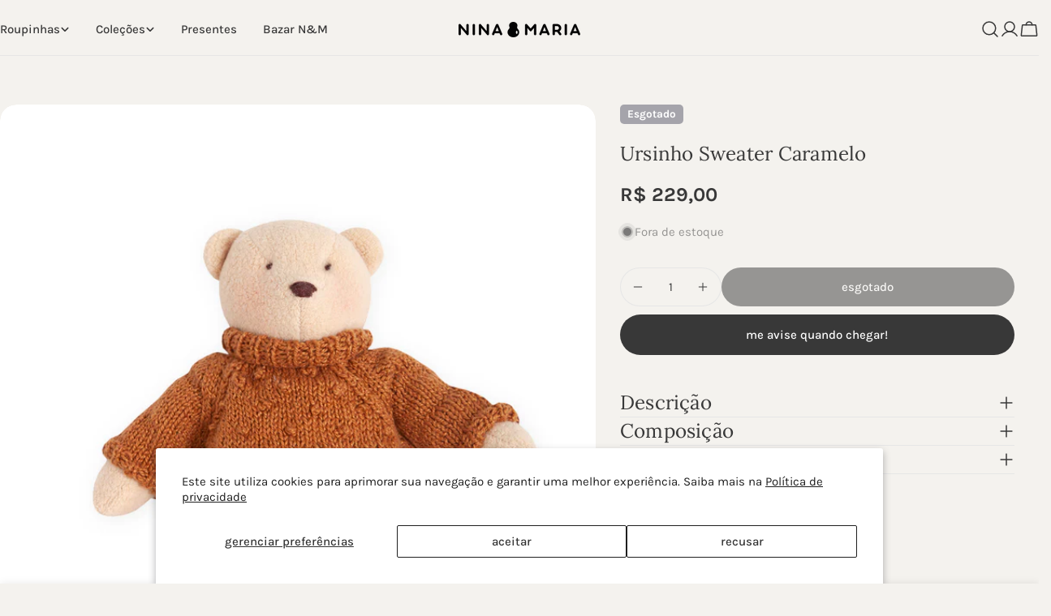

--- FILE ---
content_type: text/html; charset=utf-8
request_url: https://ninaemaria.com.br/products/urso-caramelo
body_size: 40854
content:
<!doctype html>
<html class="no-js" lang="pt-BR">
  <head>
    <style>
      [for="effectiveAppsEGW"] {
        font-weight: 600;
      }
    </style>
    <meta charset="utf-8">
    <meta http-equiv="X-UA-Compatible" content="IE=edge">
    <meta name="viewport" content="width=device-width,initial-scale=1">
    <meta name="theme-color" content="">
    <link rel="canonical" href="https://ninaemaria.com.br/products/urso-caramelo">
    <link rel="preconnect" href="https://cdn.shopify.com" crossorigin><link rel="icon" type="image/png" href="//ninaemaria.com.br/cdn/shop/files/favicon_3a4287a1-d95c-42ec-a76a-04217254d7f1.png?crop=center&height=32&v=1755539809&width=32"><link rel="preconnect" href="https://fonts.shopifycdn.com" crossorigin><title>Ursinho com blusa de tricot caramelo - enxoval de bebê &ndash; Nina &amp; Maria</title>

    
      <meta name="description" content="Lindo ursinho com blusa de tricot feito à mão pelas mais habilidosas artesãs. Perfeito para ser o melhor amigo de seu bebê ou para enfeitar o quartinho com delicadeza e exclusividade.">
    


<meta property="og:site_name" content="Nina &amp; Maria">
<meta property="og:url" content="https://ninaemaria.com.br/products/urso-caramelo">
<meta property="og:title" content="Ursinho com blusa de tricot caramelo - enxoval de bebê">
<meta property="og:type" content="product">
<meta property="og:description" content="Lindo ursinho com blusa de tricot feito à mão pelas mais habilidosas artesãs. Perfeito para ser o melhor amigo de seu bebê ou para enfeitar o quartinho com delicadeza e exclusividade."><meta property="og:image" content="http://ninaemaria.com.br/cdn/shop/files/Ursnho_Sweater_Caramelo_Nina_e_Maria.jpg?v=1744661430">
  <meta property="og:image:secure_url" content="https://ninaemaria.com.br/cdn/shop/files/Ursnho_Sweater_Caramelo_Nina_e_Maria.jpg?v=1744661430">
  <meta property="og:image:width" content="1305">
  <meta property="og:image:height" content="1616"><meta property="og:price:amount" content="229,00">
  <meta property="og:price:currency" content="BRL"><meta name="twitter:card" content="summary_large_image">
<meta name="twitter:title" content="Ursinho com blusa de tricot caramelo - enxoval de bebê">
<meta name="twitter:description" content="Lindo ursinho com blusa de tricot feito à mão pelas mais habilidosas artesãs. Perfeito para ser o melhor amigo de seu bebê ou para enfeitar o quartinho com delicadeza e exclusividade.">

<style data-shopify>
  @font-face {
  font-family: Karla;
  font-weight: 400;
  font-style: normal;
  font-display: swap;
  src: url("//ninaemaria.com.br/cdn/fonts/karla/karla_n4.40497e07df527e6a50e58fb17ef1950c72f3e32c.woff2") format("woff2"),
       url("//ninaemaria.com.br/cdn/fonts/karla/karla_n4.e9f6f9de321061073c6bfe03c28976ba8ce6ee18.woff") format("woff");
}

  @font-face {
  font-family: Karla;
  font-weight: 400;
  font-style: italic;
  font-display: swap;
  src: url("//ninaemaria.com.br/cdn/fonts/karla/karla_i4.2086039c16bcc3a78a72a2f7b471e3c4a7f873a6.woff2") format("woff2"),
       url("//ninaemaria.com.br/cdn/fonts/karla/karla_i4.7b9f59841a5960c16fa2a897a0716c8ebb183221.woff") format("woff");
}

  @font-face {
  font-family: Karla;
  font-weight: 500;
  font-style: normal;
  font-display: swap;
  src: url("//ninaemaria.com.br/cdn/fonts/karla/karla_n5.0f2c50ba88af8c39d2756f2fc9dfccf18f808828.woff2") format("woff2"),
       url("//ninaemaria.com.br/cdn/fonts/karla/karla_n5.88d3e57f788ee4a41fa11fc99b9881ce077acdc2.woff") format("woff");
}

  @font-face {
  font-family: Karla;
  font-weight: 500;
  font-style: italic;
  font-display: swap;
  src: url("//ninaemaria.com.br/cdn/fonts/karla/karla_i5.69e240d3e2697b7653a56061e6c0bdd837d9a0d7.woff2") format("woff2"),
       url("//ninaemaria.com.br/cdn/fonts/karla/karla_i5.d56a3f6d57505f4753ea6466cf86322680d9dfdf.woff") format("woff");
}

  @font-face {
  font-family: Karla;
  font-weight: 700;
  font-style: normal;
  font-display: swap;
  src: url("//ninaemaria.com.br/cdn/fonts/karla/karla_n7.4358a847d4875593d69cfc3f8cc0b44c17b3ed03.woff2") format("woff2"),
       url("//ninaemaria.com.br/cdn/fonts/karla/karla_n7.96e322f6d76ce794f25fa29e55d6997c3fb656b6.woff") format("woff");
}

  @font-face {
  font-family: Karla;
  font-weight: 700;
  font-style: italic;
  font-display: swap;
  src: url("//ninaemaria.com.br/cdn/fonts/karla/karla_i7.fe031cd65d6e02906286add4f6dda06afc2615f0.woff2") format("woff2"),
       url("//ninaemaria.com.br/cdn/fonts/karla/karla_i7.816d4949fa7f7d79314595d7003eda5b44e959e3.woff") format("woff");
}

  @font-face {
  font-family: Karla;
  font-weight: 500;
  font-style: normal;
  font-display: swap;
  src: url("//ninaemaria.com.br/cdn/fonts/karla/karla_n5.0f2c50ba88af8c39d2756f2fc9dfccf18f808828.woff2") format("woff2"),
       url("//ninaemaria.com.br/cdn/fonts/karla/karla_n5.88d3e57f788ee4a41fa11fc99b9881ce077acdc2.woff") format("woff");
}

  @font-face {
  font-family: Lora;
  font-weight: 400;
  font-style: normal;
  font-display: swap;
  src: url("//ninaemaria.com.br/cdn/fonts/lora/lora_n4.9a60cb39eff3bfbc472bac5b3c5c4d7c878f0a8d.woff2") format("woff2"),
       url("//ninaemaria.com.br/cdn/fonts/lora/lora_n4.4d935d2630ceaf34d2e494106075f8d9f1257d25.woff") format("woff");
}

  @font-face {
  font-family: Karla;
  font-weight: 500;
  font-style: normal;
  font-display: swap;
  src: url("//ninaemaria.com.br/cdn/fonts/karla/karla_n5.0f2c50ba88af8c39d2756f2fc9dfccf18f808828.woff2") format("woff2"),
       url("//ninaemaria.com.br/cdn/fonts/karla/karla_n5.88d3e57f788ee4a41fa11fc99b9881ce077acdc2.woff") format("woff");
}
@font-face {
  font-family: Karla;
  font-weight: 500;
  font-style: normal;
  font-display: swap;
  src: url("//ninaemaria.com.br/cdn/fonts/karla/karla_n5.0f2c50ba88af8c39d2756f2fc9dfccf18f808828.woff2") format("woff2"),
       url("//ninaemaria.com.br/cdn/fonts/karla/karla_n5.88d3e57f788ee4a41fa11fc99b9881ce077acdc2.woff") format("woff");
}
@font-face {
  font-family: Karla;
  font-weight: 500;
  font-style: normal;
  font-display: swap;
  src: url("//ninaemaria.com.br/cdn/fonts/karla/karla_n5.0f2c50ba88af8c39d2756f2fc9dfccf18f808828.woff2") format("woff2"),
       url("//ninaemaria.com.br/cdn/fonts/karla/karla_n5.88d3e57f788ee4a41fa11fc99b9881ce077acdc2.woff") format("woff");
}
@font-face {
  font-family: Karla;
  font-weight: 500;
  font-style: normal;
  font-display: swap;
  src: url("//ninaemaria.com.br/cdn/fonts/karla/karla_n5.0f2c50ba88af8c39d2756f2fc9dfccf18f808828.woff2") format("woff2"),
       url("//ninaemaria.com.br/cdn/fonts/karla/karla_n5.88d3e57f788ee4a41fa11fc99b9881ce077acdc2.woff") format("woff");
}


  
    :root,
.color-scheme-1 {
      --color-background: 244,242,238;
      --color-secondary-background: 255,255,255;
      --color-primary: 207,53,53;
      --color-text-heading: 56,56,56;
      --color-foreground: 56,56,56;
      --color-border: 230,230,230;
      --color-button: 56,56,56;
      --color-button-text: 255,255,255;
      --color-secondary-button: 255,255,255;
      --color-secondary-button-border: 255,255,255;
      --color-secondary-button-text: 0,0,0;
      --color-button-hover-background: 56,56,56;
      --color-button-hover-text: 255,255,255;
      --color-button-before: #6b6b6b;
      --color-field: 255,255,255;
      --color-field-text: 56,56,56;
      --color-link: 56,56,56;
      --color-link-hover: 56,56,56;
      --color-product-price-sale: 169,76,100;
      --color-foreground-lighten-60: #838281;
      --color-foreground-lighten-19: #d0cfcb;
    }
    @media (min-width: 768px) {
      body .desktop-color-scheme-1 {
        --color-background: 244,242,238;
      --color-secondary-background: 255,255,255;
      --color-primary: 207,53,53;
      --color-text-heading: 56,56,56;
      --color-foreground: 56,56,56;
      --color-border: 230,230,230;
      --color-button: 56,56,56;
      --color-button-text: 255,255,255;
      --color-secondary-button: 255,255,255;
      --color-secondary-button-border: 255,255,255;
      --color-secondary-button-text: 0,0,0;
      --color-button-hover-background: 56,56,56;
      --color-button-hover-text: 255,255,255;
      --color-button-before: #6b6b6b;
      --color-field: 255,255,255;
      --color-field-text: 56,56,56;
      --color-link: 56,56,56;
      --color-link-hover: 56,56,56;
      --color-product-price-sale: 169,76,100;
      --color-foreground-lighten-60: #838281;
      --color-foreground-lighten-19: #d0cfcb;
        color: rgb(var(--color-foreground));
        background-color: rgb(var(--color-background));
      }
    }
    @media (max-width: 767px) {
      body .mobile-color-scheme-1 {
        --color-background: 244,242,238;
      --color-secondary-background: 255,255,255;
      --color-primary: 207,53,53;
      --color-text-heading: 56,56,56;
      --color-foreground: 56,56,56;
      --color-border: 230,230,230;
      --color-button: 56,56,56;
      --color-button-text: 255,255,255;
      --color-secondary-button: 255,255,255;
      --color-secondary-button-border: 255,255,255;
      --color-secondary-button-text: 0,0,0;
      --color-button-hover-background: 56,56,56;
      --color-button-hover-text: 255,255,255;
      --color-button-before: #6b6b6b;
      --color-field: 255,255,255;
      --color-field-text: 56,56,56;
      --color-link: 56,56,56;
      --color-link-hover: 56,56,56;
      --color-product-price-sale: 169,76,100;
      --color-foreground-lighten-60: #838281;
      --color-foreground-lighten-19: #d0cfcb;
        color: rgb(var(--color-foreground));
        background-color: rgb(var(--color-background));
      }
    }
  
    
.color-scheme-2 {
      --color-background: 247,246,244;
      --color-secondary-background: 247,246,244;
      --color-primary: 0,0,0;
      --color-text-heading: 0,0,0;
      --color-foreground: 0,0,0;
      --color-border: 0,0,0;
      --color-button: 142,193,200;
      --color-button-text: 0,0,0;
      --color-secondary-button: 249,246,245;
      --color-secondary-button-border: 72,72,72;
      --color-secondary-button-text: 0,0,0;
      --color-button-hover-background: 142,193,200;
      --color-button-hover-text: 0,0,0;
      --color-button-before: #d3e7e9;
      --color-field: 255,255,255;
      --color-field-text: 72,72,72;
      --color-link: 0,0,0;
      --color-link-hover: 0,0,0;
      --color-product-price-sale: 72,72,72;
      --color-foreground-lighten-60: #636262;
      --color-foreground-lighten-19: #c8c7c6;
    }
    @media (min-width: 768px) {
      body .desktop-color-scheme-2 {
        --color-background: 247,246,244;
      --color-secondary-background: 247,246,244;
      --color-primary: 0,0,0;
      --color-text-heading: 0,0,0;
      --color-foreground: 0,0,0;
      --color-border: 0,0,0;
      --color-button: 142,193,200;
      --color-button-text: 0,0,0;
      --color-secondary-button: 249,246,245;
      --color-secondary-button-border: 72,72,72;
      --color-secondary-button-text: 0,0,0;
      --color-button-hover-background: 142,193,200;
      --color-button-hover-text: 0,0,0;
      --color-button-before: #d3e7e9;
      --color-field: 255,255,255;
      --color-field-text: 72,72,72;
      --color-link: 0,0,0;
      --color-link-hover: 0,0,0;
      --color-product-price-sale: 72,72,72;
      --color-foreground-lighten-60: #636262;
      --color-foreground-lighten-19: #c8c7c6;
        color: rgb(var(--color-foreground));
        background-color: rgb(var(--color-background));
      }
    }
    @media (max-width: 767px) {
      body .mobile-color-scheme-2 {
        --color-background: 247,246,244;
      --color-secondary-background: 247,246,244;
      --color-primary: 0,0,0;
      --color-text-heading: 0,0,0;
      --color-foreground: 0,0,0;
      --color-border: 0,0,0;
      --color-button: 142,193,200;
      --color-button-text: 0,0,0;
      --color-secondary-button: 249,246,245;
      --color-secondary-button-border: 72,72,72;
      --color-secondary-button-text: 0,0,0;
      --color-button-hover-background: 142,193,200;
      --color-button-hover-text: 0,0,0;
      --color-button-before: #d3e7e9;
      --color-field: 255,255,255;
      --color-field-text: 72,72,72;
      --color-link: 0,0,0;
      --color-link-hover: 0,0,0;
      --color-product-price-sale: 72,72,72;
      --color-foreground-lighten-60: #636262;
      --color-foreground-lighten-19: #c8c7c6;
        color: rgb(var(--color-foreground));
        background-color: rgb(var(--color-background));
      }
    }
  
    
.color-scheme-3 {
      --color-background: 255,255,255;
      --color-secondary-background: 255,255,255;
      --color-primary: 213,154,177;
      --color-text-heading: 56,56,56;
      --color-foreground: 56,56,56;
      --color-border: 0,0,0;
      --color-button: 244,242,238;
      --color-button-text: 255,255,255;
      --color-secondary-button: 255,255,255;
      --color-secondary-button-border: 255,255,255;
      --color-secondary-button-text: 56,56,56;
      --color-button-hover-background: 56,56,56;
      --color-button-hover-text: 255,255,255;
      --color-button-before: #6b6b6b;
      --color-field: 255,255,255;
      --color-field-text: 56,56,56;
      --color-link: 56,56,56;
      --color-link-hover: 56,56,56;
      --color-product-price-sale: 179,179,179;
      --color-foreground-lighten-60: #888888;
      --color-foreground-lighten-19: #d9d9d9;
    }
    @media (min-width: 768px) {
      body .desktop-color-scheme-3 {
        --color-background: 255,255,255;
      --color-secondary-background: 255,255,255;
      --color-primary: 213,154,177;
      --color-text-heading: 56,56,56;
      --color-foreground: 56,56,56;
      --color-border: 0,0,0;
      --color-button: 244,242,238;
      --color-button-text: 255,255,255;
      --color-secondary-button: 255,255,255;
      --color-secondary-button-border: 255,255,255;
      --color-secondary-button-text: 56,56,56;
      --color-button-hover-background: 56,56,56;
      --color-button-hover-text: 255,255,255;
      --color-button-before: #6b6b6b;
      --color-field: 255,255,255;
      --color-field-text: 56,56,56;
      --color-link: 56,56,56;
      --color-link-hover: 56,56,56;
      --color-product-price-sale: 179,179,179;
      --color-foreground-lighten-60: #888888;
      --color-foreground-lighten-19: #d9d9d9;
        color: rgb(var(--color-foreground));
        background-color: rgb(var(--color-background));
      }
    }
    @media (max-width: 767px) {
      body .mobile-color-scheme-3 {
        --color-background: 255,255,255;
      --color-secondary-background: 255,255,255;
      --color-primary: 213,154,177;
      --color-text-heading: 56,56,56;
      --color-foreground: 56,56,56;
      --color-border: 0,0,0;
      --color-button: 244,242,238;
      --color-button-text: 255,255,255;
      --color-secondary-button: 255,255,255;
      --color-secondary-button-border: 255,255,255;
      --color-secondary-button-text: 56,56,56;
      --color-button-hover-background: 56,56,56;
      --color-button-hover-text: 255,255,255;
      --color-button-before: #6b6b6b;
      --color-field: 255,255,255;
      --color-field-text: 56,56,56;
      --color-link: 56,56,56;
      --color-link-hover: 56,56,56;
      --color-product-price-sale: 179,179,179;
      --color-foreground-lighten-60: #888888;
      --color-foreground-lighten-19: #d9d9d9;
        color: rgb(var(--color-foreground));
        background-color: rgb(var(--color-background));
      }
    }
  
    
.color-scheme-4 {
      --color-background: 205,184,162;
      --color-secondary-background: 247,247,247;
      --color-primary: 214,58,47;
      --color-text-heading: 255,255,255;
      --color-foreground: 255,255,255;
      --color-border: 230,230,230;
      --color-button: 0,0,0;
      --color-button-text: 255,255,255;
      --color-secondary-button: 233,233,233;
      --color-secondary-button-border: 233,233,233;
      --color-secondary-button-text: 0,0,0;
      --color-button-hover-background: 0,0,0;
      --color-button-hover-text: 255,255,255;
      --color-button-before: #333333;
      --color-field: 245,245,245;
      --color-field-text: 0,0,0;
      --color-link: 255,255,255;
      --color-link-hover: 255,255,255;
      --color-product-price-sale: 244,242,238;
      --color-foreground-lighten-60: #ebe3da;
      --color-foreground-lighten-19: #d7c5b4;
    }
    @media (min-width: 768px) {
      body .desktop-color-scheme-4 {
        --color-background: 205,184,162;
      --color-secondary-background: 247,247,247;
      --color-primary: 214,58,47;
      --color-text-heading: 255,255,255;
      --color-foreground: 255,255,255;
      --color-border: 230,230,230;
      --color-button: 0,0,0;
      --color-button-text: 255,255,255;
      --color-secondary-button: 233,233,233;
      --color-secondary-button-border: 233,233,233;
      --color-secondary-button-text: 0,0,0;
      --color-button-hover-background: 0,0,0;
      --color-button-hover-text: 255,255,255;
      --color-button-before: #333333;
      --color-field: 245,245,245;
      --color-field-text: 0,0,0;
      --color-link: 255,255,255;
      --color-link-hover: 255,255,255;
      --color-product-price-sale: 244,242,238;
      --color-foreground-lighten-60: #ebe3da;
      --color-foreground-lighten-19: #d7c5b4;
        color: rgb(var(--color-foreground));
        background-color: rgb(var(--color-background));
      }
    }
    @media (max-width: 767px) {
      body .mobile-color-scheme-4 {
        --color-background: 205,184,162;
      --color-secondary-background: 247,247,247;
      --color-primary: 214,58,47;
      --color-text-heading: 255,255,255;
      --color-foreground: 255,255,255;
      --color-border: 230,230,230;
      --color-button: 0,0,0;
      --color-button-text: 255,255,255;
      --color-secondary-button: 233,233,233;
      --color-secondary-button-border: 233,233,233;
      --color-secondary-button-text: 0,0,0;
      --color-button-hover-background: 0,0,0;
      --color-button-hover-text: 255,255,255;
      --color-button-before: #333333;
      --color-field: 245,245,245;
      --color-field-text: 0,0,0;
      --color-link: 255,255,255;
      --color-link-hover: 255,255,255;
      --color-product-price-sale: 244,242,238;
      --color-foreground-lighten-60: #ebe3da;
      --color-foreground-lighten-19: #d7c5b4;
        color: rgb(var(--color-foreground));
        background-color: rgb(var(--color-background));
      }
    }
  
    
.color-scheme-inverse {
      --color-background: 83,83,83;
      --color-secondary-background: 0,0,0;
      --color-primary: 169,76,100;
      --color-text-heading: 255,255,255;
      --color-foreground: 255,255,255;
      --color-border: 255,255,255;
      --color-button: 255,255,255;
      --color-button-text: 0,0,0;
      --color-secondary-button: 255,255,255;
      --color-secondary-button-border: 230,230,230;
      --color-secondary-button-text: 0,0,0;
      --color-button-hover-background: 255,255,255;
      --color-button-hover-text: 0,0,0;
      --color-button-before: #ffffff;
      --color-field: 255,255,255;
      --color-field-text: 250,248,242;
      --color-link: 255,255,255;
      --color-link-hover: 255,255,255;
      --color-product-price-sale: 255,255,255;
      --color-foreground-lighten-60: #bababa;
      --color-foreground-lighten-19: #747474;
    }
    @media (min-width: 768px) {
      body .desktop-color-scheme-inverse {
        --color-background: 83,83,83;
      --color-secondary-background: 0,0,0;
      --color-primary: 169,76,100;
      --color-text-heading: 255,255,255;
      --color-foreground: 255,255,255;
      --color-border: 255,255,255;
      --color-button: 255,255,255;
      --color-button-text: 0,0,0;
      --color-secondary-button: 255,255,255;
      --color-secondary-button-border: 230,230,230;
      --color-secondary-button-text: 0,0,0;
      --color-button-hover-background: 255,255,255;
      --color-button-hover-text: 0,0,0;
      --color-button-before: #ffffff;
      --color-field: 255,255,255;
      --color-field-text: 250,248,242;
      --color-link: 255,255,255;
      --color-link-hover: 255,255,255;
      --color-product-price-sale: 255,255,255;
      --color-foreground-lighten-60: #bababa;
      --color-foreground-lighten-19: #747474;
        color: rgb(var(--color-foreground));
        background-color: rgb(var(--color-background));
      }
    }
    @media (max-width: 767px) {
      body .mobile-color-scheme-inverse {
        --color-background: 83,83,83;
      --color-secondary-background: 0,0,0;
      --color-primary: 169,76,100;
      --color-text-heading: 255,255,255;
      --color-foreground: 255,255,255;
      --color-border: 255,255,255;
      --color-button: 255,255,255;
      --color-button-text: 0,0,0;
      --color-secondary-button: 255,255,255;
      --color-secondary-button-border: 230,230,230;
      --color-secondary-button-text: 0,0,0;
      --color-button-hover-background: 255,255,255;
      --color-button-hover-text: 0,0,0;
      --color-button-before: #ffffff;
      --color-field: 255,255,255;
      --color-field-text: 250,248,242;
      --color-link: 255,255,255;
      --color-link-hover: 255,255,255;
      --color-product-price-sale: 255,255,255;
      --color-foreground-lighten-60: #bababa;
      --color-foreground-lighten-19: #747474;
        color: rgb(var(--color-foreground));
        background-color: rgb(var(--color-background));
      }
    }
  
    
.color-scheme-6 {
      --color-background: 218,218,210;
      --color-secondary-background: 218,218,210;
      --color-primary: 214,58,47;
      --color-text-heading: 255,255,255;
      --color-foreground: 255,255,255;
      --color-border: 255,255,255;
      --color-button: 56,56,56;
      --color-button-text: 255,255,255;
      --color-secondary-button: 56,56,56;
      --color-secondary-button-border: 255,255,255;
      --color-secondary-button-text: 56,56,56;
      --color-button-hover-background: 255,255,255;
      --color-button-hover-text: 230,230,230;
      --color-button-before: #ffffff;
      --color-field: 255,255,255;
      --color-field-text: 255,255,255;
      --color-link: 255,255,255;
      --color-link-hover: 255,255,255;
      --color-product-price-sale: 56,56,56;
      --color-foreground-lighten-60: #f0f0ed;
      --color-foreground-lighten-19: #e1e1db;
    }
    @media (min-width: 768px) {
      body .desktop-color-scheme-6 {
        --color-background: 218,218,210;
      --color-secondary-background: 218,218,210;
      --color-primary: 214,58,47;
      --color-text-heading: 255,255,255;
      --color-foreground: 255,255,255;
      --color-border: 255,255,255;
      --color-button: 56,56,56;
      --color-button-text: 255,255,255;
      --color-secondary-button: 56,56,56;
      --color-secondary-button-border: 255,255,255;
      --color-secondary-button-text: 56,56,56;
      --color-button-hover-background: 255,255,255;
      --color-button-hover-text: 230,230,230;
      --color-button-before: #ffffff;
      --color-field: 255,255,255;
      --color-field-text: 255,255,255;
      --color-link: 255,255,255;
      --color-link-hover: 255,255,255;
      --color-product-price-sale: 56,56,56;
      --color-foreground-lighten-60: #f0f0ed;
      --color-foreground-lighten-19: #e1e1db;
        color: rgb(var(--color-foreground));
        background-color: rgb(var(--color-background));
      }
    }
    @media (max-width: 767px) {
      body .mobile-color-scheme-6 {
        --color-background: 218,218,210;
      --color-secondary-background: 218,218,210;
      --color-primary: 214,58,47;
      --color-text-heading: 255,255,255;
      --color-foreground: 255,255,255;
      --color-border: 255,255,255;
      --color-button: 56,56,56;
      --color-button-text: 255,255,255;
      --color-secondary-button: 56,56,56;
      --color-secondary-button-border: 255,255,255;
      --color-secondary-button-text: 56,56,56;
      --color-button-hover-background: 255,255,255;
      --color-button-hover-text: 230,230,230;
      --color-button-before: #ffffff;
      --color-field: 255,255,255;
      --color-field-text: 255,255,255;
      --color-link: 255,255,255;
      --color-link-hover: 255,255,255;
      --color-product-price-sale: 56,56,56;
      --color-foreground-lighten-60: #f0f0ed;
      --color-foreground-lighten-19: #e1e1db;
        color: rgb(var(--color-foreground));
        background-color: rgb(var(--color-background));
      }
    }
  
    
.color-scheme-7 {
      --color-background: 250,248,242;
      --color-secondary-background: 233,233,233;
      --color-primary: 214,58,47;
      --color-text-heading: 0,0,0;
      --color-foreground: 0,0,0;
      --color-border: 230,230,230;
      --color-button: 72,72,72;
      --color-button-text: 255,255,255;
      --color-secondary-button: 233,233,233;
      --color-secondary-button-border: 233,233,233;
      --color-secondary-button-text: 0,0,0;
      --color-button-hover-background: 0,0,0;
      --color-button-hover-text: 255,255,255;
      --color-button-before: #333333;
      --color-field: 245,245,245;
      --color-field-text: 0,0,0;
      --color-link: 0,0,0;
      --color-link-hover: 0,0,0;
      --color-product-price-sale: 214,58,47;
      --color-foreground-lighten-60: #646361;
      --color-foreground-lighten-19: #cbc9c4;
    }
    @media (min-width: 768px) {
      body .desktop-color-scheme-7 {
        --color-background: 250,248,242;
      --color-secondary-background: 233,233,233;
      --color-primary: 214,58,47;
      --color-text-heading: 0,0,0;
      --color-foreground: 0,0,0;
      --color-border: 230,230,230;
      --color-button: 72,72,72;
      --color-button-text: 255,255,255;
      --color-secondary-button: 233,233,233;
      --color-secondary-button-border: 233,233,233;
      --color-secondary-button-text: 0,0,0;
      --color-button-hover-background: 0,0,0;
      --color-button-hover-text: 255,255,255;
      --color-button-before: #333333;
      --color-field: 245,245,245;
      --color-field-text: 0,0,0;
      --color-link: 0,0,0;
      --color-link-hover: 0,0,0;
      --color-product-price-sale: 214,58,47;
      --color-foreground-lighten-60: #646361;
      --color-foreground-lighten-19: #cbc9c4;
        color: rgb(var(--color-foreground));
        background-color: rgb(var(--color-background));
      }
    }
    @media (max-width: 767px) {
      body .mobile-color-scheme-7 {
        --color-background: 250,248,242;
      --color-secondary-background: 233,233,233;
      --color-primary: 214,58,47;
      --color-text-heading: 0,0,0;
      --color-foreground: 0,0,0;
      --color-border: 230,230,230;
      --color-button: 72,72,72;
      --color-button-text: 255,255,255;
      --color-secondary-button: 233,233,233;
      --color-secondary-button-border: 233,233,233;
      --color-secondary-button-text: 0,0,0;
      --color-button-hover-background: 0,0,0;
      --color-button-hover-text: 255,255,255;
      --color-button-before: #333333;
      --color-field: 245,245,245;
      --color-field-text: 0,0,0;
      --color-link: 0,0,0;
      --color-link-hover: 0,0,0;
      --color-product-price-sale: 214,58,47;
      --color-foreground-lighten-60: #646361;
      --color-foreground-lighten-19: #cbc9c4;
        color: rgb(var(--color-foreground));
        background-color: rgb(var(--color-background));
      }
    }
  
    
.color-scheme-8 {
      --color-background: 242,232,232;
      --color-secondary-background: 247,247,247;
      --color-primary: 214,58,47;
      --color-text-heading: 0,0,0;
      --color-foreground: 0,0,0;
      --color-border: 230,230,230;
      --color-button: 0,0,0;
      --color-button-text: 255,255,255;
      --color-secondary-button: 233,233,233;
      --color-secondary-button-border: 233,233,233;
      --color-secondary-button-text: 0,0,0;
      --color-button-hover-background: 0,0,0;
      --color-button-hover-text: 255,255,255;
      --color-button-before: #333333;
      --color-field: 245,245,245;
      --color-field-text: 0,0,0;
      --color-link: 0,0,0;
      --color-link-hover: 0,0,0;
      --color-product-price-sale: 214,58,47;
      --color-foreground-lighten-60: #615d5d;
      --color-foreground-lighten-19: #c4bcbc;
    }
    @media (min-width: 768px) {
      body .desktop-color-scheme-8 {
        --color-background: 242,232,232;
      --color-secondary-background: 247,247,247;
      --color-primary: 214,58,47;
      --color-text-heading: 0,0,0;
      --color-foreground: 0,0,0;
      --color-border: 230,230,230;
      --color-button: 0,0,0;
      --color-button-text: 255,255,255;
      --color-secondary-button: 233,233,233;
      --color-secondary-button-border: 233,233,233;
      --color-secondary-button-text: 0,0,0;
      --color-button-hover-background: 0,0,0;
      --color-button-hover-text: 255,255,255;
      --color-button-before: #333333;
      --color-field: 245,245,245;
      --color-field-text: 0,0,0;
      --color-link: 0,0,0;
      --color-link-hover: 0,0,0;
      --color-product-price-sale: 214,58,47;
      --color-foreground-lighten-60: #615d5d;
      --color-foreground-lighten-19: #c4bcbc;
        color: rgb(var(--color-foreground));
        background-color: rgb(var(--color-background));
      }
    }
    @media (max-width: 767px) {
      body .mobile-color-scheme-8 {
        --color-background: 242,232,232;
      --color-secondary-background: 247,247,247;
      --color-primary: 214,58,47;
      --color-text-heading: 0,0,0;
      --color-foreground: 0,0,0;
      --color-border: 230,230,230;
      --color-button: 0,0,0;
      --color-button-text: 255,255,255;
      --color-secondary-button: 233,233,233;
      --color-secondary-button-border: 233,233,233;
      --color-secondary-button-text: 0,0,0;
      --color-button-hover-background: 0,0,0;
      --color-button-hover-text: 255,255,255;
      --color-button-before: #333333;
      --color-field: 245,245,245;
      --color-field-text: 0,0,0;
      --color-link: 0,0,0;
      --color-link-hover: 0,0,0;
      --color-product-price-sale: 214,58,47;
      --color-foreground-lighten-60: #615d5d;
      --color-foreground-lighten-19: #c4bcbc;
        color: rgb(var(--color-foreground));
        background-color: rgb(var(--color-background));
      }
    }
  
    
.color-scheme-9 {
      --color-background: 255,255,255;
      --color-secondary-background: 245,245,245;
      --color-primary: 214,58,47;
      --color-text-heading: 72,72,72;
      --color-foreground: 72,72,72;
      --color-border: 230,230,230;
      --color-button: 72,72,72;
      --color-button-text: 255,255,255;
      --color-secondary-button: 72,72,72;
      --color-secondary-button-border: 72,72,72;
      --color-secondary-button-text: 255,255,255;
      --color-button-hover-background: 72,72,72;
      --color-button-hover-text: 255,255,255;
      --color-button-before: #7b7b7b;
      --color-field: 245,245,245;
      --color-field-text: 0,0,0;
      --color-link: 72,72,72;
      --color-link-hover: 72,72,72;
      --color-product-price-sale: 214,58,47;
      --color-foreground-lighten-60: #919191;
      --color-foreground-lighten-19: #dcdcdc;
    }
    @media (min-width: 768px) {
      body .desktop-color-scheme-9 {
        --color-background: 255,255,255;
      --color-secondary-background: 245,245,245;
      --color-primary: 214,58,47;
      --color-text-heading: 72,72,72;
      --color-foreground: 72,72,72;
      --color-border: 230,230,230;
      --color-button: 72,72,72;
      --color-button-text: 255,255,255;
      --color-secondary-button: 72,72,72;
      --color-secondary-button-border: 72,72,72;
      --color-secondary-button-text: 255,255,255;
      --color-button-hover-background: 72,72,72;
      --color-button-hover-text: 255,255,255;
      --color-button-before: #7b7b7b;
      --color-field: 245,245,245;
      --color-field-text: 0,0,0;
      --color-link: 72,72,72;
      --color-link-hover: 72,72,72;
      --color-product-price-sale: 214,58,47;
      --color-foreground-lighten-60: #919191;
      --color-foreground-lighten-19: #dcdcdc;
        color: rgb(var(--color-foreground));
        background-color: rgb(var(--color-background));
      }
    }
    @media (max-width: 767px) {
      body .mobile-color-scheme-9 {
        --color-background: 255,255,255;
      --color-secondary-background: 245,245,245;
      --color-primary: 214,58,47;
      --color-text-heading: 72,72,72;
      --color-foreground: 72,72,72;
      --color-border: 230,230,230;
      --color-button: 72,72,72;
      --color-button-text: 255,255,255;
      --color-secondary-button: 72,72,72;
      --color-secondary-button-border: 72,72,72;
      --color-secondary-button-text: 255,255,255;
      --color-button-hover-background: 72,72,72;
      --color-button-hover-text: 255,255,255;
      --color-button-before: #7b7b7b;
      --color-field: 245,245,245;
      --color-field-text: 0,0,0;
      --color-link: 72,72,72;
      --color-link-hover: 72,72,72;
      --color-product-price-sale: 214,58,47;
      --color-foreground-lighten-60: #919191;
      --color-foreground-lighten-19: #dcdcdc;
        color: rgb(var(--color-foreground));
        background-color: rgb(var(--color-background));
      }
    }
  
    
.color-scheme-d3c4c0a8-8008-4fbe-9cb6-8b6689dfa03c {
      --color-background: 246,246,246;
      --color-secondary-background: 247,247,247;
      --color-primary: 214,58,47;
      --color-text-heading: 0,0,0;
      --color-foreground: 0,0,0;
      --color-border: 230,230,230;
      --color-button: 0,0,0;
      --color-button-text: 255,255,255;
      --color-secondary-button: 233,233,233;
      --color-secondary-button-border: 233,233,233;
      --color-secondary-button-text: 0,0,0;
      --color-button-hover-background: 0,0,0;
      --color-button-hover-text: 255,255,255;
      --color-button-before: #333333;
      --color-field: 245,245,245;
      --color-field-text: 0,0,0;
      --color-link: 0,0,0;
      --color-link-hover: 0,0,0;
      --color-product-price-sale: 214,58,47;
      --color-foreground-lighten-60: #626262;
      --color-foreground-lighten-19: #c7c7c7;
    }
    @media (min-width: 768px) {
      body .desktop-color-scheme-d3c4c0a8-8008-4fbe-9cb6-8b6689dfa03c {
        --color-background: 246,246,246;
      --color-secondary-background: 247,247,247;
      --color-primary: 214,58,47;
      --color-text-heading: 0,0,0;
      --color-foreground: 0,0,0;
      --color-border: 230,230,230;
      --color-button: 0,0,0;
      --color-button-text: 255,255,255;
      --color-secondary-button: 233,233,233;
      --color-secondary-button-border: 233,233,233;
      --color-secondary-button-text: 0,0,0;
      --color-button-hover-background: 0,0,0;
      --color-button-hover-text: 255,255,255;
      --color-button-before: #333333;
      --color-field: 245,245,245;
      --color-field-text: 0,0,0;
      --color-link: 0,0,0;
      --color-link-hover: 0,0,0;
      --color-product-price-sale: 214,58,47;
      --color-foreground-lighten-60: #626262;
      --color-foreground-lighten-19: #c7c7c7;
        color: rgb(var(--color-foreground));
        background-color: rgb(var(--color-background));
      }
    }
    @media (max-width: 767px) {
      body .mobile-color-scheme-d3c4c0a8-8008-4fbe-9cb6-8b6689dfa03c {
        --color-background: 246,246,246;
      --color-secondary-background: 247,247,247;
      --color-primary: 214,58,47;
      --color-text-heading: 0,0,0;
      --color-foreground: 0,0,0;
      --color-border: 230,230,230;
      --color-button: 0,0,0;
      --color-button-text: 255,255,255;
      --color-secondary-button: 233,233,233;
      --color-secondary-button-border: 233,233,233;
      --color-secondary-button-text: 0,0,0;
      --color-button-hover-background: 0,0,0;
      --color-button-hover-text: 255,255,255;
      --color-button-before: #333333;
      --color-field: 245,245,245;
      --color-field-text: 0,0,0;
      --color-link: 0,0,0;
      --color-link-hover: 0,0,0;
      --color-product-price-sale: 214,58,47;
      --color-foreground-lighten-60: #626262;
      --color-foreground-lighten-19: #c7c7c7;
        color: rgb(var(--color-foreground));
        background-color: rgb(var(--color-background));
      }
    }
  
    
.color-scheme-f135f57d-69f6-4c1d-bd3a-40361420ed42 {
      --color-background: 243,238,234;
      --color-secondary-background: 247,247,247;
      --color-primary: 214,58,47;
      --color-text-heading: 0,0,0;
      --color-foreground: 0,0,0;
      --color-border: 255,255,255;
      --color-button: 0,0,0;
      --color-button-text: 255,255,255;
      --color-secondary-button: 233,233,233;
      --color-secondary-button-border: 233,233,233;
      --color-secondary-button-text: 0,0,0;
      --color-button-hover-background: 0,0,0;
      --color-button-hover-text: 255,255,255;
      --color-button-before: #333333;
      --color-field: 255,255,255;
      --color-field-text: 0,0,0;
      --color-link: 0,0,0;
      --color-link-hover: 0,0,0;
      --color-product-price-sale: 214,58,47;
      --color-foreground-lighten-60: #615f5e;
      --color-foreground-lighten-19: #c5c1be;
    }
    @media (min-width: 768px) {
      body .desktop-color-scheme-f135f57d-69f6-4c1d-bd3a-40361420ed42 {
        --color-background: 243,238,234;
      --color-secondary-background: 247,247,247;
      --color-primary: 214,58,47;
      --color-text-heading: 0,0,0;
      --color-foreground: 0,0,0;
      --color-border: 255,255,255;
      --color-button: 0,0,0;
      --color-button-text: 255,255,255;
      --color-secondary-button: 233,233,233;
      --color-secondary-button-border: 233,233,233;
      --color-secondary-button-text: 0,0,0;
      --color-button-hover-background: 0,0,0;
      --color-button-hover-text: 255,255,255;
      --color-button-before: #333333;
      --color-field: 255,255,255;
      --color-field-text: 0,0,0;
      --color-link: 0,0,0;
      --color-link-hover: 0,0,0;
      --color-product-price-sale: 214,58,47;
      --color-foreground-lighten-60: #615f5e;
      --color-foreground-lighten-19: #c5c1be;
        color: rgb(var(--color-foreground));
        background-color: rgb(var(--color-background));
      }
    }
    @media (max-width: 767px) {
      body .mobile-color-scheme-f135f57d-69f6-4c1d-bd3a-40361420ed42 {
        --color-background: 243,238,234;
      --color-secondary-background: 247,247,247;
      --color-primary: 214,58,47;
      --color-text-heading: 0,0,0;
      --color-foreground: 0,0,0;
      --color-border: 255,255,255;
      --color-button: 0,0,0;
      --color-button-text: 255,255,255;
      --color-secondary-button: 233,233,233;
      --color-secondary-button-border: 233,233,233;
      --color-secondary-button-text: 0,0,0;
      --color-button-hover-background: 0,0,0;
      --color-button-hover-text: 255,255,255;
      --color-button-before: #333333;
      --color-field: 255,255,255;
      --color-field-text: 0,0,0;
      --color-link: 0,0,0;
      --color-link-hover: 0,0,0;
      --color-product-price-sale: 214,58,47;
      --color-foreground-lighten-60: #615f5e;
      --color-foreground-lighten-19: #c5c1be;
        color: rgb(var(--color-foreground));
        background-color: rgb(var(--color-background));
      }
    }
  
    
.color-scheme-ce06dad7-1299-430b-a202-4e1bc9684756 {
      --color-background: 255,255,255;
      --color-secondary-background: 247,247,247;
      --color-primary: 196,206,216;
      --color-text-heading: 0,0,0;
      --color-foreground: 0,0,0;
      --color-border: 230,230,230;
      --color-button: 0,0,0;
      --color-button-text: 255,255,255;
      --color-secondary-button: 233,233,233;
      --color-secondary-button-border: 233,233,233;
      --color-secondary-button-text: 0,0,0;
      --color-button-hover-background: 0,0,0;
      --color-button-hover-text: 255,255,255;
      --color-button-before: #333333;
      --color-field: 245,245,245;
      --color-field-text: 0,0,0;
      --color-link: 0,0,0;
      --color-link-hover: 0,0,0;
      --color-product-price-sale: 214,58,47;
      --color-foreground-lighten-60: #666666;
      --color-foreground-lighten-19: #cfcfcf;
    }
    @media (min-width: 768px) {
      body .desktop-color-scheme-ce06dad7-1299-430b-a202-4e1bc9684756 {
        --color-background: 255,255,255;
      --color-secondary-background: 247,247,247;
      --color-primary: 196,206,216;
      --color-text-heading: 0,0,0;
      --color-foreground: 0,0,0;
      --color-border: 230,230,230;
      --color-button: 0,0,0;
      --color-button-text: 255,255,255;
      --color-secondary-button: 233,233,233;
      --color-secondary-button-border: 233,233,233;
      --color-secondary-button-text: 0,0,0;
      --color-button-hover-background: 0,0,0;
      --color-button-hover-text: 255,255,255;
      --color-button-before: #333333;
      --color-field: 245,245,245;
      --color-field-text: 0,0,0;
      --color-link: 0,0,0;
      --color-link-hover: 0,0,0;
      --color-product-price-sale: 214,58,47;
      --color-foreground-lighten-60: #666666;
      --color-foreground-lighten-19: #cfcfcf;
        color: rgb(var(--color-foreground));
        background-color: rgb(var(--color-background));
      }
    }
    @media (max-width: 767px) {
      body .mobile-color-scheme-ce06dad7-1299-430b-a202-4e1bc9684756 {
        --color-background: 255,255,255;
      --color-secondary-background: 247,247,247;
      --color-primary: 196,206,216;
      --color-text-heading: 0,0,0;
      --color-foreground: 0,0,0;
      --color-border: 230,230,230;
      --color-button: 0,0,0;
      --color-button-text: 255,255,255;
      --color-secondary-button: 233,233,233;
      --color-secondary-button-border: 233,233,233;
      --color-secondary-button-text: 0,0,0;
      --color-button-hover-background: 0,0,0;
      --color-button-hover-text: 255,255,255;
      --color-button-before: #333333;
      --color-field: 245,245,245;
      --color-field-text: 0,0,0;
      --color-link: 0,0,0;
      --color-link-hover: 0,0,0;
      --color-product-price-sale: 214,58,47;
      --color-foreground-lighten-60: #666666;
      --color-foreground-lighten-19: #cfcfcf;
        color: rgb(var(--color-foreground));
        background-color: rgb(var(--color-background));
      }
    }
  
    
.color-scheme-d19860bb-9747-4ac8-a376-34617bc3801e {
      --color-background: 197,201,176;
      --color-secondary-background: 247,247,247;
      --color-primary: 181,195,179;
      --color-text-heading: 255,255,255;
      --color-foreground: 255,255,255;
      --color-border: 230,230,230;
      --color-button: 0,0,0;
      --color-button-text: 255,255,255;
      --color-secondary-button: 233,233,233;
      --color-secondary-button-border: 233,233,233;
      --color-secondary-button-text: 0,0,0;
      --color-button-hover-background: 0,0,0;
      --color-button-hover-text: 255,255,255;
      --color-button-before: #333333;
      --color-field: 245,245,245;
      --color-field-text: 0,0,0;
      --color-link: 255,255,255;
      --color-link-hover: 255,255,255;
      --color-product-price-sale: 56,56,56;
      --color-foreground-lighten-60: #e8e9df;
      --color-foreground-lighten-19: #d0d3bf;
    }
    @media (min-width: 768px) {
      body .desktop-color-scheme-d19860bb-9747-4ac8-a376-34617bc3801e {
        --color-background: 197,201,176;
      --color-secondary-background: 247,247,247;
      --color-primary: 181,195,179;
      --color-text-heading: 255,255,255;
      --color-foreground: 255,255,255;
      --color-border: 230,230,230;
      --color-button: 0,0,0;
      --color-button-text: 255,255,255;
      --color-secondary-button: 233,233,233;
      --color-secondary-button-border: 233,233,233;
      --color-secondary-button-text: 0,0,0;
      --color-button-hover-background: 0,0,0;
      --color-button-hover-text: 255,255,255;
      --color-button-before: #333333;
      --color-field: 245,245,245;
      --color-field-text: 0,0,0;
      --color-link: 255,255,255;
      --color-link-hover: 255,255,255;
      --color-product-price-sale: 56,56,56;
      --color-foreground-lighten-60: #e8e9df;
      --color-foreground-lighten-19: #d0d3bf;
        color: rgb(var(--color-foreground));
        background-color: rgb(var(--color-background));
      }
    }
    @media (max-width: 767px) {
      body .mobile-color-scheme-d19860bb-9747-4ac8-a376-34617bc3801e {
        --color-background: 197,201,176;
      --color-secondary-background: 247,247,247;
      --color-primary: 181,195,179;
      --color-text-heading: 255,255,255;
      --color-foreground: 255,255,255;
      --color-border: 230,230,230;
      --color-button: 0,0,0;
      --color-button-text: 255,255,255;
      --color-secondary-button: 233,233,233;
      --color-secondary-button-border: 233,233,233;
      --color-secondary-button-text: 0,0,0;
      --color-button-hover-background: 0,0,0;
      --color-button-hover-text: 255,255,255;
      --color-button-before: #333333;
      --color-field: 245,245,245;
      --color-field-text: 0,0,0;
      --color-link: 255,255,255;
      --color-link-hover: 255,255,255;
      --color-product-price-sale: 56,56,56;
      --color-foreground-lighten-60: #e8e9df;
      --color-foreground-lighten-19: #d0d3bf;
        color: rgb(var(--color-foreground));
        background-color: rgb(var(--color-background));
      }
    }
  
    
.color-scheme-719f0ff9-b9c1-43aa-8d07-c32ad65d25f2 {
      --color-background: 236,234,237;
      --color-secondary-background: 247,247,247;
      --color-primary: 213,154,177;
      --color-text-heading: 0,0,0;
      --color-foreground: 0,0,0;
      --color-border: 230,230,230;
      --color-button: 56,56,56;
      --color-button-text: 255,255,255;
      --color-secondary-button: 230,230,230;
      --color-secondary-button-border: 233,233,233;
      --color-secondary-button-text: 0,0,0;
      --color-button-hover-background: 0,0,0;
      --color-button-hover-text: 255,255,255;
      --color-button-before: #333333;
      --color-field: 245,245,245;
      --color-field-text: 0,0,0;
      --color-link: 0,0,0;
      --color-link-hover: 0,0,0;
      --color-product-price-sale: 0,0,0;
      --color-foreground-lighten-60: #5e5e5f;
      --color-foreground-lighten-19: #bfbec0;
    }
    @media (min-width: 768px) {
      body .desktop-color-scheme-719f0ff9-b9c1-43aa-8d07-c32ad65d25f2 {
        --color-background: 236,234,237;
      --color-secondary-background: 247,247,247;
      --color-primary: 213,154,177;
      --color-text-heading: 0,0,0;
      --color-foreground: 0,0,0;
      --color-border: 230,230,230;
      --color-button: 56,56,56;
      --color-button-text: 255,255,255;
      --color-secondary-button: 230,230,230;
      --color-secondary-button-border: 233,233,233;
      --color-secondary-button-text: 0,0,0;
      --color-button-hover-background: 0,0,0;
      --color-button-hover-text: 255,255,255;
      --color-button-before: #333333;
      --color-field: 245,245,245;
      --color-field-text: 0,0,0;
      --color-link: 0,0,0;
      --color-link-hover: 0,0,0;
      --color-product-price-sale: 0,0,0;
      --color-foreground-lighten-60: #5e5e5f;
      --color-foreground-lighten-19: #bfbec0;
        color: rgb(var(--color-foreground));
        background-color: rgb(var(--color-background));
      }
    }
    @media (max-width: 767px) {
      body .mobile-color-scheme-719f0ff9-b9c1-43aa-8d07-c32ad65d25f2 {
        --color-background: 236,234,237;
      --color-secondary-background: 247,247,247;
      --color-primary: 213,154,177;
      --color-text-heading: 0,0,0;
      --color-foreground: 0,0,0;
      --color-border: 230,230,230;
      --color-button: 56,56,56;
      --color-button-text: 255,255,255;
      --color-secondary-button: 230,230,230;
      --color-secondary-button-border: 233,233,233;
      --color-secondary-button-text: 0,0,0;
      --color-button-hover-background: 0,0,0;
      --color-button-hover-text: 255,255,255;
      --color-button-before: #333333;
      --color-field: 245,245,245;
      --color-field-text: 0,0,0;
      --color-link: 0,0,0;
      --color-link-hover: 0,0,0;
      --color-product-price-sale: 0,0,0;
      --color-foreground-lighten-60: #5e5e5f;
      --color-foreground-lighten-19: #bfbec0;
        color: rgb(var(--color-foreground));
        background-color: rgb(var(--color-background));
      }
    }
  
    
.color-scheme-0437eefa-65d7-429e-9f25-b9e1e4a54d50 {
      --color-background: 197,207,218;
      --color-secondary-background: 247,247,247;
      --color-primary: 213,154,177;
      --color-text-heading: 255,255,255;
      --color-foreground: 255,255,255;
      --color-border: 230,230,230;
      --color-button: 0,0,0;
      --color-button-text: 255,255,255;
      --color-secondary-button: 233,233,233;
      --color-secondary-button-border: 233,233,233;
      --color-secondary-button-text: 0,0,0;
      --color-button-hover-background: 0,0,0;
      --color-button-hover-text: 255,255,255;
      --color-button-before: #333333;
      --color-field: 230,230,230;
      --color-field-text: 0,0,0;
      --color-link: 255,255,255;
      --color-link-hover: 255,255,255;
      --color-product-price-sale: 255,255,255;
      --color-foreground-lighten-60: #e8ecf0;
      --color-foreground-lighten-19: #d0d8e1;
    }
    @media (min-width: 768px) {
      body .desktop-color-scheme-0437eefa-65d7-429e-9f25-b9e1e4a54d50 {
        --color-background: 197,207,218;
      --color-secondary-background: 247,247,247;
      --color-primary: 213,154,177;
      --color-text-heading: 255,255,255;
      --color-foreground: 255,255,255;
      --color-border: 230,230,230;
      --color-button: 0,0,0;
      --color-button-text: 255,255,255;
      --color-secondary-button: 233,233,233;
      --color-secondary-button-border: 233,233,233;
      --color-secondary-button-text: 0,0,0;
      --color-button-hover-background: 0,0,0;
      --color-button-hover-text: 255,255,255;
      --color-button-before: #333333;
      --color-field: 230,230,230;
      --color-field-text: 0,0,0;
      --color-link: 255,255,255;
      --color-link-hover: 255,255,255;
      --color-product-price-sale: 255,255,255;
      --color-foreground-lighten-60: #e8ecf0;
      --color-foreground-lighten-19: #d0d8e1;
        color: rgb(var(--color-foreground));
        background-color: rgb(var(--color-background));
      }
    }
    @media (max-width: 767px) {
      body .mobile-color-scheme-0437eefa-65d7-429e-9f25-b9e1e4a54d50 {
        --color-background: 197,207,218;
      --color-secondary-background: 247,247,247;
      --color-primary: 213,154,177;
      --color-text-heading: 255,255,255;
      --color-foreground: 255,255,255;
      --color-border: 230,230,230;
      --color-button: 0,0,0;
      --color-button-text: 255,255,255;
      --color-secondary-button: 233,233,233;
      --color-secondary-button-border: 233,233,233;
      --color-secondary-button-text: 0,0,0;
      --color-button-hover-background: 0,0,0;
      --color-button-hover-text: 255,255,255;
      --color-button-before: #333333;
      --color-field: 230,230,230;
      --color-field-text: 0,0,0;
      --color-link: 255,255,255;
      --color-link-hover: 255,255,255;
      --color-product-price-sale: 255,255,255;
      --color-foreground-lighten-60: #e8ecf0;
      --color-foreground-lighten-19: #d0d8e1;
        color: rgb(var(--color-foreground));
        background-color: rgb(var(--color-background));
      }
    }
  

  body, .color-scheme-1, .color-scheme-2, .color-scheme-3, .color-scheme-4, .color-scheme-inverse, .color-scheme-6, .color-scheme-7, .color-scheme-8, .color-scheme-9, .color-scheme-d3c4c0a8-8008-4fbe-9cb6-8b6689dfa03c, .color-scheme-f135f57d-69f6-4c1d-bd3a-40361420ed42, .color-scheme-ce06dad7-1299-430b-a202-4e1bc9684756, .color-scheme-d19860bb-9747-4ac8-a376-34617bc3801e, .color-scheme-719f0ff9-b9c1-43aa-8d07-c32ad65d25f2, .color-scheme-0437eefa-65d7-429e-9f25-b9e1e4a54d50 {
    color: rgb(var(--color-foreground));
    background-color: rgb(var(--color-background));
  }

  :root {
    /* Animation variable */
    --animation-nav: .5s cubic-bezier(.6, 0, .4, 1);
    --animation-default: .5s cubic-bezier(.3, 1, .3, 1);
    --animation-fast: .3s cubic-bezier(.7, 0, .3, 1);
    --transform-origin-start: left;
    --transform-origin-end: right;
    --duration-default: 200ms;
    --duration-image: 1000ms;

    --font-body-family: Karla, sans-serif;
    --font-body-style: normal;
    --font-body-weight: 400;
    --font-body-weight-bolder: 500;
    --font-body-weight-bold: 700;
    --font-body-size: 1.5rem;
    --font-body-line-height: 1.6;

    --font-heading-family: Lora, serif;
    --font-heading-style: normal;
    --font-heading-weight: 400;
    --font-heading-letter-spacing: 0.01em;
    --font-heading-transform: none;
    --font-heading-scale: 1.1;
    --font-heading-mobile-scale: 0.77;

    --font-hd1-transform:none;

    --font-subheading-family: Karla, sans-serif;
    --font-subheading-weight: 500;
    --font-subheading-scale: 1.0;
    --font-subheading-transform: none;
    --font-subheading-letter-spacing: 0.0em;

    --font-navigation-family: Karla, sans-serif;
    --font-navigation-weight: 500;
    --navigation-transform: none;

    --font-button-family: Karla, sans-serif;
    --font-button-weight: 500;
    --buttons-letter-spacing: 0.0em;
    --buttons-transform: lowercase;
    --buttons-height: 4.8rem;
    --buttons-border-width: 1px;
    --inputs-border-width: 1px;

    --font-pcard-title-family: Karla, sans-serif;
    --font-pcard-title-style: normal;
    --font-pcard-title-weight: 500;
    --font-pcard-title-scale: 1.0;
    --font-pcard-title-transform: none;

    --font-hd1-size: 4.0rem;
    --font-hd2-size: 3.2rem;
    --font-hd3-size: 2.4rem;
    --font-h1-size: calc(var(--font-heading-scale) * 4rem);
    --font-h2-size: calc(var(--font-heading-scale) * 3.2rem);
    --font-h3-size: calc(var(--font-heading-scale) * 2.8rem);
    --font-h4-size: calc(var(--font-heading-scale) * 2.2rem);
    --font-h5-size: calc(var(--font-heading-scale) * 1.8rem);
    --font-h6-size: calc(var(--font-heading-scale) * 1.6rem);
    --font-subheading-size: calc(var(--font-subheading-scale) * var(--font-body-size));
    --font-pcard-title-size: calc(var(--font-pcard-title-scale) * var(--font-body-size));

    --color-badge-sale: #a94c65;
    --color-badge-sale-text: #ffffff;
    --color-badge-soldout: #a5a4ab;
    --color-badge-soldout-text: #ffffff;
    --color-badge-hot: #958ec8;
    --color-badge-hot-text: #ffffff;
    --color-badge-new: #8ec1c8;
    --color-badge-new-text: #FFFFFF;
    --color-cart-bubble: #8ec1c8;
    --color-keyboard-focus: 56 56 56;

    --buttons-radius: 2.4rem;
    --inputs-radius: 2.4rem;
    --textareas-radius: 1.6rem;
    --blocks-radius: 2.0rem;
    --blocks-radius-mobile: 1.6rem;
    --small-blocks-radius: 0.6rem;
    --medium-blocks-radius: 1.0rem;
    --pcard-radius: 2.0rem;
    --pcard-inner-radius: 1.0rem;
    --badges-radius: 0.5rem;

    --page-width: 2000px;
    --page-width-margin: 0rem;
    --header-padding-bottom: 4rem;
    --header-padding-bottom-mobile: 3.2rem;
    --header-padding-bottom-large: 6rem;
    --header-padding-bottom-large-lg: 4rem;
  }

  *,
  *::before,
  *::after {
    box-sizing: inherit;
  }

  html {
    box-sizing: border-box;
    font-size: 62.5%;
    height: 100%;
  }

  body {
    min-height: 100%;
    margin: 0;
    font-family: var(--font-body-family);
    font-style: var(--font-body-style);
    font-weight: var(--font-body-weight);
    font-size: var(--font-body-size);
    line-height: var(--font-body-line-height);
    -webkit-font-smoothing: antialiased;
    -moz-osx-font-smoothing: grayscale;
    touch-action: manipulation;
    -webkit-text-size-adjust: 100%;
    font-feature-settings: normal;
  }
  @media (min-width: 2075px) {
    .swiper-controls--outside {
      --swiper-navigation-offset-x: calc((var(--swiper-navigation-size) + 2.7rem) * -1);
    }
  }
</style>

  <link rel="preload" as="font" href="//ninaemaria.com.br/cdn/fonts/karla/karla_n4.40497e07df527e6a50e58fb17ef1950c72f3e32c.woff2" type="font/woff2" crossorigin>
  

  <link rel="preload" as="font" href="//ninaemaria.com.br/cdn/fonts/lora/lora_n4.9a60cb39eff3bfbc472bac5b3c5c4d7c878f0a8d.woff2" type="font/woff2" crossorigin>
  
<link href="//ninaemaria.com.br/cdn/shop/t/22/assets/vendor.css?v=94183888130352382221728471540" rel="stylesheet" type="text/css" media="all" /><link href="//ninaemaria.com.br/cdn/shop/t/22/assets/theme.css?v=71164104212563372301728471539" rel="stylesheet" type="text/css" media="all" /><script>window.performance && window.performance.mark && window.performance.mark('shopify.content_for_header.start');</script><meta name="google-site-verification" content="rl69_1-RKsnqz8XDXoei013caN0lvkKKwc4cli2F1Kg">
<meta id="shopify-digital-wallet" name="shopify-digital-wallet" content="/2983133257/digital_wallets/dialog">
<link rel="alternate" type="application/json+oembed" href="https://ninaemaria.com.br/products/urso-caramelo.oembed">
<script async="async" src="/checkouts/internal/preloads.js?locale=pt-BR"></script>
<script id="shopify-features" type="application/json">{"accessToken":"08327a4d7eb3d3f63f74ca711ba3e164","betas":["rich-media-storefront-analytics"],"domain":"ninaemaria.com.br","predictiveSearch":true,"shopId":2983133257,"locale":"pt-br"}</script>
<script>var Shopify = Shopify || {};
Shopify.shop = "nina-maria-baby-store.myshopify.com";
Shopify.locale = "pt-BR";
Shopify.currency = {"active":"BRL","rate":"1.0"};
Shopify.country = "BR";
Shopify.theme = {"name":"Sleek","id":145668505856,"schema_name":"Sleek","schema_version":"1.4.0","theme_store_id":2821,"role":"main"};
Shopify.theme.handle = "null";
Shopify.theme.style = {"id":null,"handle":null};
Shopify.cdnHost = "ninaemaria.com.br/cdn";
Shopify.routes = Shopify.routes || {};
Shopify.routes.root = "/";</script>
<script type="module">!function(o){(o.Shopify=o.Shopify||{}).modules=!0}(window);</script>
<script>!function(o){function n(){var o=[];function n(){o.push(Array.prototype.slice.apply(arguments))}return n.q=o,n}var t=o.Shopify=o.Shopify||{};t.loadFeatures=n(),t.autoloadFeatures=n()}(window);</script>
<script id="shop-js-analytics" type="application/json">{"pageType":"product"}</script>
<script defer="defer" async type="module" src="//ninaemaria.com.br/cdn/shopifycloud/shop-js/modules/v2/client.init-shop-cart-sync_uIZtZMSk.pt-BR.esm.js"></script>
<script defer="defer" async type="module" src="//ninaemaria.com.br/cdn/shopifycloud/shop-js/modules/v2/chunk.common_CcRKxpmn.esm.js"></script>
<script type="module">
  await import("//ninaemaria.com.br/cdn/shopifycloud/shop-js/modules/v2/client.init-shop-cart-sync_uIZtZMSk.pt-BR.esm.js");
await import("//ninaemaria.com.br/cdn/shopifycloud/shop-js/modules/v2/chunk.common_CcRKxpmn.esm.js");

  window.Shopify.SignInWithShop?.initShopCartSync?.({"fedCMEnabled":true,"windoidEnabled":true});

</script>
<script id="__st">var __st={"a":2983133257,"offset":-10800,"reqid":"04019a47-b3e2-46c4-a64a-5b5762c1b304-1768356315","pageurl":"ninaemaria.com.br\/products\/urso-caramelo","u":"08a4c28ca233","p":"product","rtyp":"product","rid":6071347118261};</script>
<script>window.ShopifyPaypalV4VisibilityTracking = true;</script>
<script id="captcha-bootstrap">!function(){'use strict';const t='contact',e='account',n='new_comment',o=[[t,t],['blogs',n],['comments',n],[t,'customer']],c=[[e,'customer_login'],[e,'guest_login'],[e,'recover_customer_password'],[e,'create_customer']],r=t=>t.map((([t,e])=>`form[action*='/${t}']:not([data-nocaptcha='true']) input[name='form_type'][value='${e}']`)).join(','),a=t=>()=>t?[...document.querySelectorAll(t)].map((t=>t.form)):[];function s(){const t=[...o],e=r(t);return a(e)}const i='password',u='form_key',d=['recaptcha-v3-token','g-recaptcha-response','h-captcha-response',i],f=()=>{try{return window.sessionStorage}catch{return}},m='__shopify_v',_=t=>t.elements[u];function p(t,e,n=!1){try{const o=window.sessionStorage,c=JSON.parse(o.getItem(e)),{data:r}=function(t){const{data:e,action:n}=t;return t[m]||n?{data:e,action:n}:{data:t,action:n}}(c);for(const[e,n]of Object.entries(r))t.elements[e]&&(t.elements[e].value=n);n&&o.removeItem(e)}catch(o){console.error('form repopulation failed',{error:o})}}const l='form_type',E='cptcha';function T(t){t.dataset[E]=!0}const w=window,h=w.document,L='Shopify',v='ce_forms',y='captcha';let A=!1;((t,e)=>{const n=(g='f06e6c50-85a8-45c8-87d0-21a2b65856fe',I='https://cdn.shopify.com/shopifycloud/storefront-forms-hcaptcha/ce_storefront_forms_captcha_hcaptcha.v1.5.2.iife.js',D={infoText:'Protegido por hCaptcha',privacyText:'Privacidade',termsText:'Termos'},(t,e,n)=>{const o=w[L][v],c=o.bindForm;if(c)return c(t,g,e,D).then(n);var r;o.q.push([[t,g,e,D],n]),r=I,A||(h.body.append(Object.assign(h.createElement('script'),{id:'captcha-provider',async:!0,src:r})),A=!0)});var g,I,D;w[L]=w[L]||{},w[L][v]=w[L][v]||{},w[L][v].q=[],w[L][y]=w[L][y]||{},w[L][y].protect=function(t,e){n(t,void 0,e),T(t)},Object.freeze(w[L][y]),function(t,e,n,w,h,L){const[v,y,A,g]=function(t,e,n){const i=e?o:[],u=t?c:[],d=[...i,...u],f=r(d),m=r(i),_=r(d.filter((([t,e])=>n.includes(e))));return[a(f),a(m),a(_),s()]}(w,h,L),I=t=>{const e=t.target;return e instanceof HTMLFormElement?e:e&&e.form},D=t=>v().includes(t);t.addEventListener('submit',(t=>{const e=I(t);if(!e)return;const n=D(e)&&!e.dataset.hcaptchaBound&&!e.dataset.recaptchaBound,o=_(e),c=g().includes(e)&&(!o||!o.value);(n||c)&&t.preventDefault(),c&&!n&&(function(t){try{if(!f())return;!function(t){const e=f();if(!e)return;const n=_(t);if(!n)return;const o=n.value;o&&e.removeItem(o)}(t);const e=Array.from(Array(32),(()=>Math.random().toString(36)[2])).join('');!function(t,e){_(t)||t.append(Object.assign(document.createElement('input'),{type:'hidden',name:u})),t.elements[u].value=e}(t,e),function(t,e){const n=f();if(!n)return;const o=[...t.querySelectorAll(`input[type='${i}']`)].map((({name:t})=>t)),c=[...d,...o],r={};for(const[a,s]of new FormData(t).entries())c.includes(a)||(r[a]=s);n.setItem(e,JSON.stringify({[m]:1,action:t.action,data:r}))}(t,e)}catch(e){console.error('failed to persist form',e)}}(e),e.submit())}));const S=(t,e)=>{t&&!t.dataset[E]&&(n(t,e.some((e=>e===t))),T(t))};for(const o of['focusin','change'])t.addEventListener(o,(t=>{const e=I(t);D(e)&&S(e,y())}));const B=e.get('form_key'),M=e.get(l),P=B&&M;t.addEventListener('DOMContentLoaded',(()=>{const t=y();if(P)for(const e of t)e.elements[l].value===M&&p(e,B);[...new Set([...A(),...v().filter((t=>'true'===t.dataset.shopifyCaptcha))])].forEach((e=>S(e,t)))}))}(h,new URLSearchParams(w.location.search),n,t,e,['guest_login'])})(!0,!1)}();</script>
<script integrity="sha256-4kQ18oKyAcykRKYeNunJcIwy7WH5gtpwJnB7kiuLZ1E=" data-source-attribution="shopify.loadfeatures" defer="defer" src="//ninaemaria.com.br/cdn/shopifycloud/storefront/assets/storefront/load_feature-a0a9edcb.js" crossorigin="anonymous"></script>
<script data-source-attribution="shopify.dynamic_checkout.dynamic.init">var Shopify=Shopify||{};Shopify.PaymentButton=Shopify.PaymentButton||{isStorefrontPortableWallets:!0,init:function(){window.Shopify.PaymentButton.init=function(){};var t=document.createElement("script");t.src="https://ninaemaria.com.br/cdn/shopifycloud/portable-wallets/latest/portable-wallets.pt-br.js",t.type="module",document.head.appendChild(t)}};
</script>
<script data-source-attribution="shopify.dynamic_checkout.buyer_consent">
  function portableWalletsHideBuyerConsent(e){var t=document.getElementById("shopify-buyer-consent"),n=document.getElementById("shopify-subscription-policy-button");t&&n&&(t.classList.add("hidden"),t.setAttribute("aria-hidden","true"),n.removeEventListener("click",e))}function portableWalletsShowBuyerConsent(e){var t=document.getElementById("shopify-buyer-consent"),n=document.getElementById("shopify-subscription-policy-button");t&&n&&(t.classList.remove("hidden"),t.removeAttribute("aria-hidden"),n.addEventListener("click",e))}window.Shopify?.PaymentButton&&(window.Shopify.PaymentButton.hideBuyerConsent=portableWalletsHideBuyerConsent,window.Shopify.PaymentButton.showBuyerConsent=portableWalletsShowBuyerConsent);
</script>
<script data-source-attribution="shopify.dynamic_checkout.cart.bootstrap">document.addEventListener("DOMContentLoaded",(function(){function t(){return document.querySelector("shopify-accelerated-checkout-cart, shopify-accelerated-checkout")}if(t())Shopify.PaymentButton.init();else{new MutationObserver((function(e,n){t()&&(Shopify.PaymentButton.init(),n.disconnect())})).observe(document.body,{childList:!0,subtree:!0})}}));
</script>
<script id='scb4127' type='text/javascript' async='' src='https://ninaemaria.com.br/cdn/shopifycloud/privacy-banner/storefront-banner.js'></script>
<script>window.performance && window.performance.mark && window.performance.mark('shopify.content_for_header.end');</script>

    <script src="//ninaemaria.com.br/cdn/shop/t/22/assets/vendor.js?v=65686139899752750131728471540" defer="defer"></script>
    <script src="//ninaemaria.com.br/cdn/shop/t/22/assets/theme.js?v=59611608813383669201728471539" defer="defer"></script><script>
      if (Shopify.designMode) {
        document.documentElement.classList.add('shopify-design-mode');
      }
    </script>
<script>
  window.FoxTheme = window.FoxTheme || {};
  document.documentElement.classList.replace('no-js', 'js');
  window.shopUrl = 'https://ninaemaria.com.br';
  window.FoxTheme.routes = {
    cart_add_url: '/cart/add',
    cart_change_url: '/cart/change',
    cart_update_url: '/cart/update',
    cart_url: '/cart',
    shop_url: 'https://ninaemaria.com.br',
    predictive_search_url: '/search/suggest',
  };

  FoxTheme.shippingCalculatorStrings = {
    error: "Ocorreram um ou mais erros ao recuperar as taxas de envio:",
    notFound: "Desculpe, não enviamos para seu endereço.",
    oneResult: "Existe uma opção de envio para o seu endereço:",
    multipleResults: "Existem várias opções de envio para o seu endereço:",
  };

  FoxTheme.settings = {
    cartType: "page",
    moneyFormat: "R$ {{amount_with_comma_separator}}",
    themeName: 'Sleek',
    themeVersion: '1.4.0'
  }

  FoxTheme.variantStrings = {
    addToCart: `Adicionar ao carrinho`,
    soldOut: `Esgotado`,
    unavailable: `Indisponível`,
    unavailable_with_option: `[value] - Indisponível`,
  };

  FoxTheme.accessibilityStrings = {
    imageAvailable: `A imagem [index] agora está disponível na visualização da galeria`,
    shareSuccess: `Copiado`,
    pauseSlideshow: `Pausar apresentação de slides`,
    playSlideshow: `Reproduzir apresentação de slides`,
    recipientFormExpanded: `Formulário de destinatário de vale-presente expandido`,
    recipientFormCollapsed: `O formulário do destinatário do vale-presente foi recolhido`,
    countrySelectorSearchCount: `[count] países/regiões encontrados`,
  };
</script>

    
    
  <!-- BEGIN app block: shopify://apps/zepto-product-personalizer/blocks/product_personalizer_main/7411210d-7b32-4c09-9455-e129e3be4729 --><!-- BEGIN app snippet: product-personalizer -->



  
 
 

<!-- END app snippet -->
<!-- BEGIN app snippet: zepto_common --><script>
var pplr_cart = {"note":null,"attributes":{},"original_total_price":0,"total_price":0,"total_discount":0,"total_weight":0.0,"item_count":0,"items":[],"requires_shipping":false,"currency":"BRL","items_subtotal_price":0,"cart_level_discount_applications":[],"checkout_charge_amount":0};
var pplr_shop_currency = "BRL";
var pplr_enabled_currencies_size = 1;
var pplr_money_formate = "R$ {{amount_with_comma_separator}}";
var pplr_manual_theme_selector=["CartCount span:first","tr:has([name*=updates])","tr img:first",".line-item__title",".cart__item--price .cart__price",".grid__item.one-half.text-right",".pplr_item_remove",".ajaxcart__qty",".header__cart-price-bubble span[data-cart-price-bubble]","form[action*=cart] [name=checkout]","Clique para visualizar","1","Discount Code \u003cstrong\u003e{{ code }}\u003c\/strong\u003e is invalid","Discount code","Apply","#pplr_D_class","Subtotal","Shipping","\u003cstrong\u003eEST. Total\u003c\/strong\u003e","100"];
</script>
<script defer src="//cdn-zeptoapps.com/product-personalizer/pplr_common.js?v=13" ></script><!-- END app snippet -->

<!-- END app block --><!-- BEGIN app block: shopify://apps/supra-swatch-colors/blocks/app-embed/c4e8df4d-5258-4313-9a17-37a319e55c1a --><!-- </script> -->
<!--
Supra Swatch Colors app for Shopify: https://apps.shopify.com/swatch-colors-ultimator
Highly customizable swatches app that supports product groupings, variant colors & collection pages.
https://supra-swatch-colors.sktch.io/
-->

<script type="text/javascript" src="https://cdn.shopify.com/extensions/019a370f-4999-76b8-aa40-7acbeab40cf8/swatch-colors-ultimator-241/assets/supra-swatch-colors.js"></script>

<script type="text/javascript">
(()=>{
	const loadApp = () => {
		if(!window.SupraSwatchColors) {
			setTimeout(loadApp, 20);
			return;
		}
		window.SupraSwatchColors.setKey("a6b332d9603601345991ddafbce35aca");
		window.SupraSwatchColors.setSettings({
			baseUrl: "\/",
			shopLocale: {"shop_locale":{"locale":"pt-BR","enabled":true,"primary":true,"published":true}},
			shopLocales: [{"shop_locale":{"locale":"pt-BR","enabled":true,"primary":true,"published":true}}],
			...{"activeColor":"#333333","advanced":true,"aspectRatio":"1.0","collectionPageFields":"productGroups","defaultColor":"#E3E3E3","defaultSwatchColor":"#EEEEEE","defaultSwatchImage":"gid:\/\/shopify\/MediaImage\/34985869803776","defaultSwatchType":"image","disabledStyle":"cross","enableCollectionPages":true,"enableLabel":true,"enableLabelValue":true,"enableTooltip":true,"enableTranslations":true,"gapX":4,"gapY":8,"gridItemAspectRatio":"1.0","gridItemClickBehavior":"redirect","gridItemForceAtop":false,"gridItemGapX":4,"gridItemGapY":4,"gridItemHoverBehavior":"updateGridItem","gridItemJustify":"start","gridItemMarginAboveSwatches":0,"gridItemMarginBelowSwatches":0,"gridItemMaxSwatches":5,"gridItemSize":16,"gridItemSoldoutProducts":"disable","gridItemStyle":2,"gridItemTruncationText":"+$N$","gridItemTruncationTextAction":"showTruncated","gridItemZIndex":10,"hoverColor":"#333333","justify":"start","labelBold":true,"labelColor":"#000000","labelItalic":false,"labelSize":"1.0","labelTextAlign":"left","labelValueBold":false,"labelValueColor":"#000000","labelValueItalic":false,"labelValueSeparator":": ","labelValueSize":"1.0","marginAboveLabel":3,"marginAboveSwatches":8,"marginBelowSwatches":11,"pgKeepVariantSelection":true,"pgLabel":"Cor","pgLabelTranslations":{"en":"Color"},"pgSoldoutProducts":"disable","pgUseProductImage":false,"size":30,"style":2,"tooltipBold":true,"tooltipFontSize":"0.9","tooltipItalic":false,"tooltipLocation":"below","tooltipSize":"0.9","tooltipStyle":1,"vrColorFields":"Escolha a Cor","vrSoldoutVariants":"disable","vrUseVariantImage":false},
			
			defaultSwatchImage: "\/\/ninaemaria.com.br\/cdn\/shop\/files\/swatchNotFound.png?crop=center\u0026height=30\u0026v=1734125347\u0026width=30"
		});
		window.SupraSwatchColors.loadColors([
			
		]);
		
	};
	loadApp();
})();
</script>


<!-- END app block --><link href="https://cdn.shopify.com/extensions/019a370f-4999-76b8-aa40-7acbeab40cf8/swatch-colors-ultimator-241/assets/supra-swatch-colors.css" rel="stylesheet" type="text/css" media="all">
<script src="https://cdn.shopify.com/extensions/019b8d54-2388-79d8-becc-d32a3afe2c7a/omnisend-50/assets/omnisend-in-shop.js" type="text/javascript" defer="defer"></script>
<link href="https://monorail-edge.shopifysvc.com" rel="dns-prefetch">
<script>(function(){if ("sendBeacon" in navigator && "performance" in window) {try {var session_token_from_headers = performance.getEntriesByType('navigation')[0].serverTiming.find(x => x.name == '_s').description;} catch {var session_token_from_headers = undefined;}var session_cookie_matches = document.cookie.match(/_shopify_s=([^;]*)/);var session_token_from_cookie = session_cookie_matches && session_cookie_matches.length === 2 ? session_cookie_matches[1] : "";var session_token = session_token_from_headers || session_token_from_cookie || "";function handle_abandonment_event(e) {var entries = performance.getEntries().filter(function(entry) {return /monorail-edge.shopifysvc.com/.test(entry.name);});if (!window.abandonment_tracked && entries.length === 0) {window.abandonment_tracked = true;var currentMs = Date.now();var navigation_start = performance.timing.navigationStart;var payload = {shop_id: 2983133257,url: window.location.href,navigation_start,duration: currentMs - navigation_start,session_token,page_type: "product"};window.navigator.sendBeacon("https://monorail-edge.shopifysvc.com/v1/produce", JSON.stringify({schema_id: "online_store_buyer_site_abandonment/1.1",payload: payload,metadata: {event_created_at_ms: currentMs,event_sent_at_ms: currentMs}}));}}window.addEventListener('pagehide', handle_abandonment_event);}}());</script>
<script id="web-pixels-manager-setup">(function e(e,d,r,n,o){if(void 0===o&&(o={}),!Boolean(null===(a=null===(i=window.Shopify)||void 0===i?void 0:i.analytics)||void 0===a?void 0:a.replayQueue)){var i,a;window.Shopify=window.Shopify||{};var t=window.Shopify;t.analytics=t.analytics||{};var s=t.analytics;s.replayQueue=[],s.publish=function(e,d,r){return s.replayQueue.push([e,d,r]),!0};try{self.performance.mark("wpm:start")}catch(e){}var l=function(){var e={modern:/Edge?\/(1{2}[4-9]|1[2-9]\d|[2-9]\d{2}|\d{4,})\.\d+(\.\d+|)|Firefox\/(1{2}[4-9]|1[2-9]\d|[2-9]\d{2}|\d{4,})\.\d+(\.\d+|)|Chrom(ium|e)\/(9{2}|\d{3,})\.\d+(\.\d+|)|(Maci|X1{2}).+ Version\/(15\.\d+|(1[6-9]|[2-9]\d|\d{3,})\.\d+)([,.]\d+|)( \(\w+\)|)( Mobile\/\w+|) Safari\/|Chrome.+OPR\/(9{2}|\d{3,})\.\d+\.\d+|(CPU[ +]OS|iPhone[ +]OS|CPU[ +]iPhone|CPU IPhone OS|CPU iPad OS)[ +]+(15[._]\d+|(1[6-9]|[2-9]\d|\d{3,})[._]\d+)([._]\d+|)|Android:?[ /-](13[3-9]|1[4-9]\d|[2-9]\d{2}|\d{4,})(\.\d+|)(\.\d+|)|Android.+Firefox\/(13[5-9]|1[4-9]\d|[2-9]\d{2}|\d{4,})\.\d+(\.\d+|)|Android.+Chrom(ium|e)\/(13[3-9]|1[4-9]\d|[2-9]\d{2}|\d{4,})\.\d+(\.\d+|)|SamsungBrowser\/([2-9]\d|\d{3,})\.\d+/,legacy:/Edge?\/(1[6-9]|[2-9]\d|\d{3,})\.\d+(\.\d+|)|Firefox\/(5[4-9]|[6-9]\d|\d{3,})\.\d+(\.\d+|)|Chrom(ium|e)\/(5[1-9]|[6-9]\d|\d{3,})\.\d+(\.\d+|)([\d.]+$|.*Safari\/(?![\d.]+ Edge\/[\d.]+$))|(Maci|X1{2}).+ Version\/(10\.\d+|(1[1-9]|[2-9]\d|\d{3,})\.\d+)([,.]\d+|)( \(\w+\)|)( Mobile\/\w+|) Safari\/|Chrome.+OPR\/(3[89]|[4-9]\d|\d{3,})\.\d+\.\d+|(CPU[ +]OS|iPhone[ +]OS|CPU[ +]iPhone|CPU IPhone OS|CPU iPad OS)[ +]+(10[._]\d+|(1[1-9]|[2-9]\d|\d{3,})[._]\d+)([._]\d+|)|Android:?[ /-](13[3-9]|1[4-9]\d|[2-9]\d{2}|\d{4,})(\.\d+|)(\.\d+|)|Mobile Safari.+OPR\/([89]\d|\d{3,})\.\d+\.\d+|Android.+Firefox\/(13[5-9]|1[4-9]\d|[2-9]\d{2}|\d{4,})\.\d+(\.\d+|)|Android.+Chrom(ium|e)\/(13[3-9]|1[4-9]\d|[2-9]\d{2}|\d{4,})\.\d+(\.\d+|)|Android.+(UC? ?Browser|UCWEB|U3)[ /]?(15\.([5-9]|\d{2,})|(1[6-9]|[2-9]\d|\d{3,})\.\d+)\.\d+|SamsungBrowser\/(5\.\d+|([6-9]|\d{2,})\.\d+)|Android.+MQ{2}Browser\/(14(\.(9|\d{2,})|)|(1[5-9]|[2-9]\d|\d{3,})(\.\d+|))(\.\d+|)|K[Aa][Ii]OS\/(3\.\d+|([4-9]|\d{2,})\.\d+)(\.\d+|)/},d=e.modern,r=e.legacy,n=navigator.userAgent;return n.match(d)?"modern":n.match(r)?"legacy":"unknown"}(),u="modern"===l?"modern":"legacy",c=(null!=n?n:{modern:"",legacy:""})[u],f=function(e){return[e.baseUrl,"/wpm","/b",e.hashVersion,"modern"===e.buildTarget?"m":"l",".js"].join("")}({baseUrl:d,hashVersion:r,buildTarget:u}),m=function(e){var d=e.version,r=e.bundleTarget,n=e.surface,o=e.pageUrl,i=e.monorailEndpoint;return{emit:function(e){var a=e.status,t=e.errorMsg,s=(new Date).getTime(),l=JSON.stringify({metadata:{event_sent_at_ms:s},events:[{schema_id:"web_pixels_manager_load/3.1",payload:{version:d,bundle_target:r,page_url:o,status:a,surface:n,error_msg:t},metadata:{event_created_at_ms:s}}]});if(!i)return console&&console.warn&&console.warn("[Web Pixels Manager] No Monorail endpoint provided, skipping logging."),!1;try{return self.navigator.sendBeacon.bind(self.navigator)(i,l)}catch(e){}var u=new XMLHttpRequest;try{return u.open("POST",i,!0),u.setRequestHeader("Content-Type","text/plain"),u.send(l),!0}catch(e){return console&&console.warn&&console.warn("[Web Pixels Manager] Got an unhandled error while logging to Monorail."),!1}}}}({version:r,bundleTarget:l,surface:e.surface,pageUrl:self.location.href,monorailEndpoint:e.monorailEndpoint});try{o.browserTarget=l,function(e){var d=e.src,r=e.async,n=void 0===r||r,o=e.onload,i=e.onerror,a=e.sri,t=e.scriptDataAttributes,s=void 0===t?{}:t,l=document.createElement("script"),u=document.querySelector("head"),c=document.querySelector("body");if(l.async=n,l.src=d,a&&(l.integrity=a,l.crossOrigin="anonymous"),s)for(var f in s)if(Object.prototype.hasOwnProperty.call(s,f))try{l.dataset[f]=s[f]}catch(e){}if(o&&l.addEventListener("load",o),i&&l.addEventListener("error",i),u)u.appendChild(l);else{if(!c)throw new Error("Did not find a head or body element to append the script");c.appendChild(l)}}({src:f,async:!0,onload:function(){if(!function(){var e,d;return Boolean(null===(d=null===(e=window.Shopify)||void 0===e?void 0:e.analytics)||void 0===d?void 0:d.initialized)}()){var d=window.webPixelsManager.init(e)||void 0;if(d){var r=window.Shopify.analytics;r.replayQueue.forEach((function(e){var r=e[0],n=e[1],o=e[2];d.publishCustomEvent(r,n,o)})),r.replayQueue=[],r.publish=d.publishCustomEvent,r.visitor=d.visitor,r.initialized=!0}}},onerror:function(){return m.emit({status:"failed",errorMsg:"".concat(f," has failed to load")})},sri:function(e){var d=/^sha384-[A-Za-z0-9+/=]+$/;return"string"==typeof e&&d.test(e)}(c)?c:"",scriptDataAttributes:o}),m.emit({status:"loading"})}catch(e){m.emit({status:"failed",errorMsg:(null==e?void 0:e.message)||"Unknown error"})}}})({shopId: 2983133257,storefrontBaseUrl: "https://ninaemaria.com.br",extensionsBaseUrl: "https://extensions.shopifycdn.com/cdn/shopifycloud/web-pixels-manager",monorailEndpoint: "https://monorail-edge.shopifysvc.com/unstable/produce_batch",surface: "storefront-renderer",enabledBetaFlags: ["2dca8a86","a0d5f9d2"],webPixelsConfigList: [{"id":"1469120768","configuration":"{\"endpoint\":\"https:\\\/\\\/api.parcelpanel.com\",\"debugMode\":\"false\"}","eventPayloadVersion":"v1","runtimeContext":"STRICT","scriptVersion":"f2b9a7bfa08fd9028733e48bf62dd9f1","type":"APP","apiClientId":2681387,"privacyPurposes":["ANALYTICS"],"dataSharingAdjustments":{"protectedCustomerApprovalScopes":["read_customer_address","read_customer_email","read_customer_name","read_customer_personal_data","read_customer_phone"]}},{"id":"464650496","configuration":"{\"config\":\"{\\\"google_tag_ids\\\":[\\\"AW-878239242\\\",\\\"GT-55JD9CP\\\"],\\\"target_country\\\":\\\"BR\\\",\\\"gtag_events\\\":[{\\\"type\\\":\\\"begin_checkout\\\",\\\"action_label\\\":\\\"AW-878239242\\\/7SRzCI7K0pIBEIq846ID\\\"},{\\\"type\\\":\\\"search\\\",\\\"action_label\\\":\\\"AW-878239242\\\/vxTvCJHK0pIBEIq846ID\\\"},{\\\"type\\\":\\\"view_item\\\",\\\"action_label\\\":[\\\"AW-878239242\\\/tmbZCIjK0pIBEIq846ID\\\",\\\"MC-XL63TLDSHK\\\"]},{\\\"type\\\":\\\"purchase\\\",\\\"action_label\\\":[\\\"AW-878239242\\\/_vpACIXK0pIBEIq846ID\\\",\\\"MC-XL63TLDSHK\\\"]},{\\\"type\\\":\\\"page_view\\\",\\\"action_label\\\":[\\\"AW-878239242\\\/MvtCCILK0pIBEIq846ID\\\",\\\"MC-XL63TLDSHK\\\"]},{\\\"type\\\":\\\"add_payment_info\\\",\\\"action_label\\\":\\\"AW-878239242\\\/XTzHCJTK0pIBEIq846ID\\\"},{\\\"type\\\":\\\"add_to_cart\\\",\\\"action_label\\\":\\\"AW-878239242\\\/PyTxCIvK0pIBEIq846ID\\\"}],\\\"enable_monitoring_mode\\\":false}\"}","eventPayloadVersion":"v1","runtimeContext":"OPEN","scriptVersion":"b2a88bafab3e21179ed38636efcd8a93","type":"APP","apiClientId":1780363,"privacyPurposes":[],"dataSharingAdjustments":{"protectedCustomerApprovalScopes":["read_customer_address","read_customer_email","read_customer_name","read_customer_personal_data","read_customer_phone"]}},{"id":"174588160","configuration":"{\"pixel_id\":\"668193540006611\",\"pixel_type\":\"facebook_pixel\",\"metaapp_system_user_token\":\"-\"}","eventPayloadVersion":"v1","runtimeContext":"OPEN","scriptVersion":"ca16bc87fe92b6042fbaa3acc2fbdaa6","type":"APP","apiClientId":2329312,"privacyPurposes":["ANALYTICS","MARKETING","SALE_OF_DATA"],"dataSharingAdjustments":{"protectedCustomerApprovalScopes":["read_customer_address","read_customer_email","read_customer_name","read_customer_personal_data","read_customer_phone"]}},{"id":"120226048","configuration":"{\"apiURL\":\"https:\/\/api.omnisend.com\",\"appURL\":\"https:\/\/app.omnisend.com\",\"brandID\":\"5cdc1ee08653ed3e50c96fe3\",\"trackingURL\":\"https:\/\/wt.omnisendlink.com\"}","eventPayloadVersion":"v1","runtimeContext":"STRICT","scriptVersion":"aa9feb15e63a302383aa48b053211bbb","type":"APP","apiClientId":186001,"privacyPurposes":["ANALYTICS","MARKETING","SALE_OF_DATA"],"dataSharingAdjustments":{"protectedCustomerApprovalScopes":["read_customer_address","read_customer_email","read_customer_name","read_customer_personal_data","read_customer_phone"]}},{"id":"shopify-app-pixel","configuration":"{}","eventPayloadVersion":"v1","runtimeContext":"STRICT","scriptVersion":"0450","apiClientId":"shopify-pixel","type":"APP","privacyPurposes":["ANALYTICS","MARKETING"]},{"id":"shopify-custom-pixel","eventPayloadVersion":"v1","runtimeContext":"LAX","scriptVersion":"0450","apiClientId":"shopify-pixel","type":"CUSTOM","privacyPurposes":["ANALYTICS","MARKETING"]}],isMerchantRequest: false,initData: {"shop":{"name":"Nina \u0026 Maria","paymentSettings":{"currencyCode":"BRL"},"myshopifyDomain":"nina-maria-baby-store.myshopify.com","countryCode":"BR","storefrontUrl":"https:\/\/ninaemaria.com.br"},"customer":null,"cart":null,"checkout":null,"productVariants":[{"price":{"amount":229.0,"currencyCode":"BRL"},"product":{"title":"Ursinho Sweater Caramelo","vendor":"Bem Querer","id":"6071347118261","untranslatedTitle":"Ursinho Sweater Caramelo","url":"\/products\/urso-caramelo","type":"Pelúcia"},"id":"44654296236288","image":{"src":"\/\/ninaemaria.com.br\/cdn\/shop\/files\/Ursnho_Sweater_Caramelo_Nina_e_Maria.jpg?v=1744661430"},"sku":"BQu-ca","title":"Default Title","untranslatedTitle":"Default Title"}],"purchasingCompany":null},},"https://ninaemaria.com.br/cdn","7cecd0b6w90c54c6cpe92089d5m57a67346",{"modern":"","legacy":""},{"shopId":"2983133257","storefrontBaseUrl":"https:\/\/ninaemaria.com.br","extensionBaseUrl":"https:\/\/extensions.shopifycdn.com\/cdn\/shopifycloud\/web-pixels-manager","surface":"storefront-renderer","enabledBetaFlags":"[\"2dca8a86\", \"a0d5f9d2\"]","isMerchantRequest":"false","hashVersion":"7cecd0b6w90c54c6cpe92089d5m57a67346","publish":"custom","events":"[[\"page_viewed\",{}],[\"product_viewed\",{\"productVariant\":{\"price\":{\"amount\":229.0,\"currencyCode\":\"BRL\"},\"product\":{\"title\":\"Ursinho Sweater Caramelo\",\"vendor\":\"Bem Querer\",\"id\":\"6071347118261\",\"untranslatedTitle\":\"Ursinho Sweater Caramelo\",\"url\":\"\/products\/urso-caramelo\",\"type\":\"Pelúcia\"},\"id\":\"44654296236288\",\"image\":{\"src\":\"\/\/ninaemaria.com.br\/cdn\/shop\/files\/Ursnho_Sweater_Caramelo_Nina_e_Maria.jpg?v=1744661430\"},\"sku\":\"BQu-ca\",\"title\":\"Default Title\",\"untranslatedTitle\":\"Default Title\"}}]]"});</script><script>
  window.ShopifyAnalytics = window.ShopifyAnalytics || {};
  window.ShopifyAnalytics.meta = window.ShopifyAnalytics.meta || {};
  window.ShopifyAnalytics.meta.currency = 'BRL';
  var meta = {"product":{"id":6071347118261,"gid":"gid:\/\/shopify\/Product\/6071347118261","vendor":"Bem Querer","type":"Pelúcia","handle":"urso-caramelo","variants":[{"id":44654296236288,"price":22900,"name":"Ursinho Sweater Caramelo","public_title":null,"sku":"BQu-ca"}],"remote":false},"page":{"pageType":"product","resourceType":"product","resourceId":6071347118261,"requestId":"04019a47-b3e2-46c4-a64a-5b5762c1b304-1768356315"}};
  for (var attr in meta) {
    window.ShopifyAnalytics.meta[attr] = meta[attr];
  }
</script>
<script class="analytics">
  (function () {
    var customDocumentWrite = function(content) {
      var jquery = null;

      if (window.jQuery) {
        jquery = window.jQuery;
      } else if (window.Checkout && window.Checkout.$) {
        jquery = window.Checkout.$;
      }

      if (jquery) {
        jquery('body').append(content);
      }
    };

    var hasLoggedConversion = function(token) {
      if (token) {
        return document.cookie.indexOf('loggedConversion=' + token) !== -1;
      }
      return false;
    }

    var setCookieIfConversion = function(token) {
      if (token) {
        var twoMonthsFromNow = new Date(Date.now());
        twoMonthsFromNow.setMonth(twoMonthsFromNow.getMonth() + 2);

        document.cookie = 'loggedConversion=' + token + '; expires=' + twoMonthsFromNow;
      }
    }

    var trekkie = window.ShopifyAnalytics.lib = window.trekkie = window.trekkie || [];
    if (trekkie.integrations) {
      return;
    }
    trekkie.methods = [
      'identify',
      'page',
      'ready',
      'track',
      'trackForm',
      'trackLink'
    ];
    trekkie.factory = function(method) {
      return function() {
        var args = Array.prototype.slice.call(arguments);
        args.unshift(method);
        trekkie.push(args);
        return trekkie;
      };
    };
    for (var i = 0; i < trekkie.methods.length; i++) {
      var key = trekkie.methods[i];
      trekkie[key] = trekkie.factory(key);
    }
    trekkie.load = function(config) {
      trekkie.config = config || {};
      trekkie.config.initialDocumentCookie = document.cookie;
      var first = document.getElementsByTagName('script')[0];
      var script = document.createElement('script');
      script.type = 'text/javascript';
      script.onerror = function(e) {
        var scriptFallback = document.createElement('script');
        scriptFallback.type = 'text/javascript';
        scriptFallback.onerror = function(error) {
                var Monorail = {
      produce: function produce(monorailDomain, schemaId, payload) {
        var currentMs = new Date().getTime();
        var event = {
          schema_id: schemaId,
          payload: payload,
          metadata: {
            event_created_at_ms: currentMs,
            event_sent_at_ms: currentMs
          }
        };
        return Monorail.sendRequest("https://" + monorailDomain + "/v1/produce", JSON.stringify(event));
      },
      sendRequest: function sendRequest(endpointUrl, payload) {
        // Try the sendBeacon API
        if (window && window.navigator && typeof window.navigator.sendBeacon === 'function' && typeof window.Blob === 'function' && !Monorail.isIos12()) {
          var blobData = new window.Blob([payload], {
            type: 'text/plain'
          });

          if (window.navigator.sendBeacon(endpointUrl, blobData)) {
            return true;
          } // sendBeacon was not successful

        } // XHR beacon

        var xhr = new XMLHttpRequest();

        try {
          xhr.open('POST', endpointUrl);
          xhr.setRequestHeader('Content-Type', 'text/plain');
          xhr.send(payload);
        } catch (e) {
          console.log(e);
        }

        return false;
      },
      isIos12: function isIos12() {
        return window.navigator.userAgent.lastIndexOf('iPhone; CPU iPhone OS 12_') !== -1 || window.navigator.userAgent.lastIndexOf('iPad; CPU OS 12_') !== -1;
      }
    };
    Monorail.produce('monorail-edge.shopifysvc.com',
      'trekkie_storefront_load_errors/1.1',
      {shop_id: 2983133257,
      theme_id: 145668505856,
      app_name: "storefront",
      context_url: window.location.href,
      source_url: "//ninaemaria.com.br/cdn/s/trekkie.storefront.55c6279c31a6628627b2ba1c5ff367020da294e2.min.js"});

        };
        scriptFallback.async = true;
        scriptFallback.src = '//ninaemaria.com.br/cdn/s/trekkie.storefront.55c6279c31a6628627b2ba1c5ff367020da294e2.min.js';
        first.parentNode.insertBefore(scriptFallback, first);
      };
      script.async = true;
      script.src = '//ninaemaria.com.br/cdn/s/trekkie.storefront.55c6279c31a6628627b2ba1c5ff367020da294e2.min.js';
      first.parentNode.insertBefore(script, first);
    };
    trekkie.load(
      {"Trekkie":{"appName":"storefront","development":false,"defaultAttributes":{"shopId":2983133257,"isMerchantRequest":null,"themeId":145668505856,"themeCityHash":"3602264799171265770","contentLanguage":"pt-BR","currency":"BRL","eventMetadataId":"221e52d5-863b-4964-ab4f-789cde381c7d"},"isServerSideCookieWritingEnabled":true,"monorailRegion":"shop_domain","enabledBetaFlags":["65f19447"]},"Session Attribution":{},"S2S":{"facebookCapiEnabled":true,"source":"trekkie-storefront-renderer","apiClientId":580111}}
    );

    var loaded = false;
    trekkie.ready(function() {
      if (loaded) return;
      loaded = true;

      window.ShopifyAnalytics.lib = window.trekkie;

      var originalDocumentWrite = document.write;
      document.write = customDocumentWrite;
      try { window.ShopifyAnalytics.merchantGoogleAnalytics.call(this); } catch(error) {};
      document.write = originalDocumentWrite;

      window.ShopifyAnalytics.lib.page(null,{"pageType":"product","resourceType":"product","resourceId":6071347118261,"requestId":"04019a47-b3e2-46c4-a64a-5b5762c1b304-1768356315","shopifyEmitted":true});

      var match = window.location.pathname.match(/checkouts\/(.+)\/(thank_you|post_purchase)/)
      var token = match? match[1]: undefined;
      if (!hasLoggedConversion(token)) {
        setCookieIfConversion(token);
        window.ShopifyAnalytics.lib.track("Viewed Product",{"currency":"BRL","variantId":44654296236288,"productId":6071347118261,"productGid":"gid:\/\/shopify\/Product\/6071347118261","name":"Ursinho Sweater Caramelo","price":"229.00","sku":"BQu-ca","brand":"Bem Querer","variant":null,"category":"Pelúcia","nonInteraction":true,"remote":false},undefined,undefined,{"shopifyEmitted":true});
      window.ShopifyAnalytics.lib.track("monorail:\/\/trekkie_storefront_viewed_product\/1.1",{"currency":"BRL","variantId":44654296236288,"productId":6071347118261,"productGid":"gid:\/\/shopify\/Product\/6071347118261","name":"Ursinho Sweater Caramelo","price":"229.00","sku":"BQu-ca","brand":"Bem Querer","variant":null,"category":"Pelúcia","nonInteraction":true,"remote":false,"referer":"https:\/\/ninaemaria.com.br\/products\/urso-caramelo"});
      }
    });


        var eventsListenerScript = document.createElement('script');
        eventsListenerScript.async = true;
        eventsListenerScript.src = "//ninaemaria.com.br/cdn/shopifycloud/storefront/assets/shop_events_listener-3da45d37.js";
        document.getElementsByTagName('head')[0].appendChild(eventsListenerScript);

})();</script>
<script
  defer
  src="https://ninaemaria.com.br/cdn/shopifycloud/perf-kit/shopify-perf-kit-3.0.3.min.js"
  data-application="storefront-renderer"
  data-shop-id="2983133257"
  data-render-region="gcp-us-central1"
  data-page-type="product"
  data-theme-instance-id="145668505856"
  data-theme-name="Sleek"
  data-theme-version="1.4.0"
  data-monorail-region="shop_domain"
  data-resource-timing-sampling-rate="10"
  data-shs="true"
  data-shs-beacon="true"
  data-shs-export-with-fetch="true"
  data-shs-logs-sample-rate="1"
  data-shs-beacon-endpoint="https://ninaemaria.com.br/api/collect"
></script>
</head>

  <body
    class="product-template  blocks-corner--round"
    data-initializing
  >
    
    
    

    <a class="skip-to-content-link button visually-hidden" href="#MainContent">
      Ir para o conteúdo
    </a><div class="site-wrapper min-height-screen">
      <!-- BEGIN sections: header-group -->
<div id="shopify-section-sections--18545257906432__header" class="shopify-section shopify-section-group-header-group header-section"><link
  rel="stylesheet"
  href="//ninaemaria.com.br/cdn/shop/t/22/assets/component-custom-card.css?v=68178963558480365221728471538"
  media="print"
  fetchpriority="low"
  onload="this.media='all'"
>
<script src="//ninaemaria.com.br/cdn/shop/t/22/assets/header.js?v=66152140337227491141728471538" defer="defer"></script><style data-shopify>
  #shopify-section-sections--18545257906432__header {
    --section-padding-top: 24px;
    --section-padding-bottom: 20px;
    --logo-width: 150px;
    --logo-width-mobile: 150px;
    --color-transparent: 255,255,255;
  }
</style>

<header
  data-section-id="sections--18545257906432__header"
  class="header section--padding grid items-center header--center-left color-scheme-1 header-mobile--center w-full header--show-sperator-line"
  
  
    is="sticky-header" data-sticky-type="on-scroll-up"
  
><div class="header__icons header__icons--left lg:justify-start z-1 lg:hidden">
      <div class="header__buttons flex items-center">
        <button
          class="menu-drawer-button btn btn--inherit flex items-center justify-center lg:hidden"
          aria-controls="MenuDrawer"
          aria-label="Alternar menu"
        ><svg
  class="icon icon-hamburger icon--large"
  viewBox="0 0 21 20"
  fill="none"
  xmlns="http://www.w3.org/2000/svg"
>
  <path d="M3.76807 10.0078L17.5181 10.007" stroke="currentColor" stroke-width="1.5" stroke-linecap="round" stroke-linejoin="round"/>
  <path d="M3.76807 5.00781L17.5181 5.00699" stroke="currentColor" stroke-width="1.5" stroke-linecap="round" stroke-linejoin="round"/>
  <path d="M3.76855 15.0078L17.5186 15.007" stroke="currentColor" stroke-width="1.5" stroke-linecap="round" stroke-linejoin="round"/>
</svg>
</button>
      </div>
    </div><div class="header__logo flex justify-center z-1"><a
    href="/"
    class="h3 relative flex header__logo--image"
  ><img
          srcset="//ninaemaria.com.br/cdn/shop/files/Logomarca_Preta.png?v=1755885882&width=150 1x, //ninaemaria.com.br/cdn/shop/files/Logomarca_Preta.png?v=1755885882&width=300 2x"
          src="//ninaemaria.com.br/cdn/shop/files/Logomarca_Preta.png?v=1755885882&width=150"
          loading="eager"
          width="3007"
          height="389"
          alt="Nina &amp; Maria"
          class="logo header__logo--mobile md:hidden"
        ><img
        srcset="//ninaemaria.com.br/cdn/shop/files/Logomarca_Preta.png?v=1755885882&width=150 1x, //ninaemaria.com.br/cdn/shop/files/Logomarca_Preta.png?v=1755885882&width=300 2x"
        src="//ninaemaria.com.br/cdn/shop/files/Logomarca_Preta.png?v=1755885882&width=150"
        loading="eager"
        width="3007"
        height="389"
        alt="Nina &amp; Maria"
        class="logo header__logo--desktop md:block hidden"
      ></a></div><div class="header__navigation hidden lg:flex">
        <nav class="header__menu flex" role="navigation" aria-label="Primary">
  <ul class="flex flex-wrap"><li><style data-shopify>
  #Mega-menu-item-product_list_HXdnKm {
    --menu-columns: 4;
    --promotions-width: 40%;
    --promotion-columns: 3;
  }
</style>
<details
  id="Mega-menu-item-product_list_HXdnKm"
  is="details-mega"
  trigger="hover"
  level="top"
  
>
  <summary data-link="#" class="z-2 font-navigation">
    <span class="menu__item flex items-center relative">
      <span class="reversed-link flex items-center">Roupinhas
        <svg width="12" height="12" viewBox="0 0 12 12" fill="none" xmlns="http://www.w3.org/2000/svg">
          <path d="M9.75 4.5L6 8.25L2.25 4.5" stroke="currentColor" stroke-width="1.5" stroke-linecap="round" stroke-linejoin="round"/>
        </svg>
      </span>
    </span>
  </summary>
  <div class="mega-menu v-scrollable">
    <div class="mega-menu__container">
      <div class="page-width mega-menu__wrapper"><div class="mega-menu__list"><div class="mega-menu__item">
                <ul role="list" class="grid gap-3"><li>
                      <a href="/collections/meninas" class="h3 reversed-link font-heading">Meninas</a>
                    </li><li>
                      <a href="/collections/meninos" class="h3 reversed-link font-heading">Meninos</a>
                    </li><li>
                      <a href="/collections/unissex" class="h3 reversed-link font-heading">Unissex</a>
                    </li></ul>
              </div><div class="mega-menu__item"><div class="mega-menu__item-wrapper"><a href="#" class="h4 mega-menu__link mega-menu__link--top font-heading">Roupinhas</a><ul class="mega-menu__item-child"><li>
                        <a href="/collections/saida-de-maternidade" class="reversed-link mega-menu__link">Saídas de Maternidade</a>
                      </li><li>
                        <a href="/collections/macacoes" class="reversed-link mega-menu__link">Macacões</a>
                      </li><li>
                        <a href="/collections/bodies" class="reversed-link mega-menu__link">Bodies</a>
                      </li><li>
                        <a href="/collections/conjuntos" class="reversed-link mega-menu__link">Conjuntos</a>
                      </li><li>
                        <a href="/collections/jardineiras-pimpao" class="reversed-link mega-menu__link">Jardineiras</a>
                      </li><li>
                        <a href="/collections/romper" class="reversed-link mega-menu__link">Rompers</a>
                      </li><li>
                        <a href="/collections/shorts" class="reversed-link mega-menu__link">Shorts</a>
                      </li><li>
                        <a href="/collections/vestidos" class="reversed-link mega-menu__link">Vestidos</a>
                      </li></ul></div></div><div class="mega-menu__item"><div class="mega-menu__item-wrapper"><a href="/collections/acessorios" class="h4 mega-menu__link mega-menu__link--top font-heading">Acessórios</a><ul class="mega-menu__item-child"><li>
                        <a href="/collections/gorro-e-luva" class="reversed-link mega-menu__link">Gorros e Luvas</a>
                      </li><li>
                        <a href="/collections/sapatinhos" class="reversed-link mega-menu__link">Sapatinhos</a>
                      </li><li>
                        <a href="/collections/lacinho" class="reversed-link mega-menu__link">Lacinhos de cabelo</a>
                      </li><li>
                        <a href="/collections/meias" class="reversed-link mega-menu__link">Meias</a>
                      </li><li>
                        <a href="/collections/toalhas" class="reversed-link mega-menu__link">Toalhas</a>
                      </li><li>
                        <a href="/collections/fraldinhas" class="reversed-link mega-menu__link">Fraldinhas</a>
                      </li><li>
                        <a href="/collections/naninhas" class="reversed-link mega-menu__link">Naninhas e Pelúcias</a>
                      </li></ul></div></div><div class="mega-menu__item"><div class="mega-menu__item-wrapper"><a href="/collections" class="h4 mega-menu__link mega-menu__link--top font-heading">Por Idade</a><ul class="mega-menu__item-child"><li>
                        <a href="/collections/recem-nascido" class="reversed-link mega-menu__link">RN - Recém-Nascido</a>
                      </li><li>
                        <a href="/collections/p-0-a-3-meses" class="reversed-link mega-menu__link">P - 0 a 3 meses</a>
                      </li><li>
                        <a href="/collections/m-3-a-6-meses" class="reversed-link mega-menu__link">M - 3 a 6 meses</a>
                      </li><li>
                        <a href="/collections/g-6-a-9-meses" class="reversed-link mega-menu__link">G - 6 a 9 meses</a>
                      </li></ul></div></div></div><div class="mega-menu__promotions">
                <menu-product-list class="block w-full" data-columns="3"><div
                      class="mega-menu__product-list--header flex items-center justify-between promotion-item--product"
                      style="--index: 1;"
                    >
                      <h2 class="h4 promotion-item">Em Alta</h2></div><div class="mega-menu__promotions-grid"><div
                        class="swiper-slide promotion-item promotion-item--product"
                        style="--index: 1;"
                      ><div
  class="product-card product-card-style-standard"
>
  <div class="product-card__wrapper h-full">
    <div class="product-card__image-wrapper color-scheme-3 bg-none">
      <a href="/products/saida-maternidade-classic-verde" aria-label="Saída Maternidade Classic Verde" tabindex="-1">
        <motion-element data-motion="zoom-out-sm" class="block"><div
                class="media-wrapper product-card__image product-card__image--main"
                style="--aspect-ratio: 3/4"
              ><img src="//ninaemaria.com.br/cdn/shop/files/Saida_Maternidade_Classic_Verde_Nina_e_Maria_66b9e37b-f29e-4324-9dba-1c7a144202a2.jpg?v=1741718456&amp;width=1305" alt="Saída Maternidade Classic Verde - Nina &amp; Maria Baby Store" srcset="//ninaemaria.com.br/cdn/shop/files/Saida_Maternidade_Classic_Verde_Nina_e_Maria_66b9e37b-f29e-4324-9dba-1c7a144202a2.jpg?v=1741718456&amp;width=70 70w, //ninaemaria.com.br/cdn/shop/files/Saida_Maternidade_Classic_Verde_Nina_e_Maria_66b9e37b-f29e-4324-9dba-1c7a144202a2.jpg?v=1741718456&amp;width=140 140w, //ninaemaria.com.br/cdn/shop/files/Saida_Maternidade_Classic_Verde_Nina_e_Maria_66b9e37b-f29e-4324-9dba-1c7a144202a2.jpg?v=1741718456&amp;width=165 165w, //ninaemaria.com.br/cdn/shop/files/Saida_Maternidade_Classic_Verde_Nina_e_Maria_66b9e37b-f29e-4324-9dba-1c7a144202a2.jpg?v=1741718456&amp;width=355 355w, //ninaemaria.com.br/cdn/shop/files/Saida_Maternidade_Classic_Verde_Nina_e_Maria_66b9e37b-f29e-4324-9dba-1c7a144202a2.jpg?v=1741718456&amp;width=450 450w, //ninaemaria.com.br/cdn/shop/files/Saida_Maternidade_Classic_Verde_Nina_e_Maria_66b9e37b-f29e-4324-9dba-1c7a144202a2.jpg?v=1741718456&amp;width=535 535w, //ninaemaria.com.br/cdn/shop/files/Saida_Maternidade_Classic_Verde_Nina_e_Maria_66b9e37b-f29e-4324-9dba-1c7a144202a2.jpg?v=1741718456&amp;width=710 710w, //ninaemaria.com.br/cdn/shop/files/Saida_Maternidade_Classic_Verde_Nina_e_Maria_66b9e37b-f29e-4324-9dba-1c7a144202a2.jpg?v=1741718456&amp;width=900 900w, //ninaemaria.com.br/cdn/shop/files/Saida_Maternidade_Classic_Verde_Nina_e_Maria_66b9e37b-f29e-4324-9dba-1c7a144202a2.jpg?v=1741718456&amp;width=1070 1070w, //ninaemaria.com.br/cdn/shop/files/Saida_Maternidade_Classic_Verde_Nina_e_Maria_66b9e37b-f29e-4324-9dba-1c7a144202a2.jpg?v=1741718456&amp;width=1305 1305w" width="1305" height="1616" loading="lazy" fetchpriority="low" class="motion-reduce" sizes="450px" is="image-lazy">
              </div><div
                  class="media-wrapper product-card__image product-card__image--second inset-full hidden md:block"
                  style="--aspect-ratio: 3/4"
                ><img src="//ninaemaria.com.br/cdn/shop/files/Classic_Verde6.jpg?v=1741718456&amp;width=1000" alt="Saída Maternidade Classic Verde - Nina &amp; Maria Baby Store" srcset="//ninaemaria.com.br/cdn/shop/files/Classic_Verde6.jpg?v=1741718456&amp;width=70 70w, //ninaemaria.com.br/cdn/shop/files/Classic_Verde6.jpg?v=1741718456&amp;width=140 140w, //ninaemaria.com.br/cdn/shop/files/Classic_Verde6.jpg?v=1741718456&amp;width=165 165w, //ninaemaria.com.br/cdn/shop/files/Classic_Verde6.jpg?v=1741718456&amp;width=355 355w, //ninaemaria.com.br/cdn/shop/files/Classic_Verde6.jpg?v=1741718456&amp;width=450 450w, //ninaemaria.com.br/cdn/shop/files/Classic_Verde6.jpg?v=1741718456&amp;width=535 535w, //ninaemaria.com.br/cdn/shop/files/Classic_Verde6.jpg?v=1741718456&amp;width=710 710w, //ninaemaria.com.br/cdn/shop/files/Classic_Verde6.jpg?v=1741718456&amp;width=900 900w, //ninaemaria.com.br/cdn/shop/files/Classic_Verde6.jpg?v=1741718456&amp;width=1000 1000w" width="1000" height="1000" loading="lazy" class="motion-reduce" sizes="450px" is="image-lazy">
                </div></motion-element>
      </a></div>
    <div class="product-card__info text-left"><h3 class="product-card__title text-pcard-title">
        <a class="reversed-link" href="/products/saida-maternidade-classic-verde">Saída Maternidade Classic Verde</a>
      </h3>
      
<div
  class="
    f-price f-price--left"
><div class="f-price__regular">
    <span class="visually-hidden visually-hidden--inline">Preço regular</span>
    <span class="f-price-item f-price-item--regular">
      R$ 455,50
    </span>
  </div>
  <div class="f-price__sale">
    <span class="visually-hidden visually-hidden--inline">Preço de venda</span>
    <span class="f-price-item f-price-item--sale">
      R$ 455,50
    </span>
      <span class="visually-hidden visually-hidden--inline">Preço regular</span>
      <span class="f-price-item f-price-item--regular">
        <s>
          
            
          
        </s>
      </span></div>
  <div class="f-price__unit-wrapper hidden">
    <span class="visually-hidden">Preço unitário</span>
    <div class="f-price__unit"><span data-unit-price></span><span aria-hidden="true">/</span><span class="visually-hidden">por&nbsp;</span><span data-unit-price-base-unit></span></div>
  </div>

  
</div>

</div>
  </div>
<quick-view-modal
  id="QuickView-1555614793801-sections--18545257906432__header"
  class="quick-view drawer drawer--right"
  data-product-url="/products/saida-maternidade-classic-verde"
  hidden
>
  <div class="fixed-overlay" aria-controls="QuickView-1555614793801-sections--18545257906432__header"></div>
  <div class="drawer__inner">
    <button
      class="drawer__close-btn"
      aria-controls="QuickView-1555614793801-sections--18545257906432__header"
      aria-label="Fechar"
    >
      <svg
  xmlns="http://www.w3.org/2000/svg"
  aria-hidden="true"
  focusable="false"
  class="icon icon-close icon--medium"
  fill="none"
  viewBox="0 0 24 24"
>
  <path d="M18.75 5.13496L5.25 18.8544" stroke="currentColor" stroke-width="1.5" stroke-linecap="round" stroke-linejoin="round"/>
  <path d="M18.75 18.8544L5.25 5.13496" stroke="currentColor" stroke-width="1.5" stroke-linecap="round" stroke-linejoin="round"/>
</svg>

    </button>

<div class="loading__spinner hidden">
  <svg
    aria-hidden="true"
    focusable="false"
    class="spinner icon icon--extra-medium"
    viewBox="0 0 66 66"
    xmlns="http://www.w3.org/2000/svg"
  >
    <circle class="path" fill="none" stroke-width="4" cx="33" cy="33" r="30"></circle>
  </svg>
</div>
<div class="drawer__body v-scrollable h-full quick-view__content"></div>
  </div>
</quick-view-modal>

</div>
</div><div
                        class="swiper-slide promotion-item promotion-item--product"
                        style="--index: 2;"
                      ><div
  class="product-card product-card-style-standard"
>
  <div class="product-card__wrapper h-full">
    <div class="product-card__image-wrapper color-scheme-3 bg-none">
      <a href="/products/macacao-shoulder" aria-label="Macacão Shoulder Natural" tabindex="-1">
        <motion-element data-motion="zoom-out-sm" class="block"><div
                class="media-wrapper product-card__image product-card__image--main"
                style="--aspect-ratio: 3/4"
              ><img src="//ninaemaria.com.br/cdn/shop/files/Macacao_Shoulder_offwhite_Nina_e_Maria.jpg?v=1737395023&amp;width=1305" alt="Macacão Shoulder Natural - Nina &amp; Maria Baby Store" srcset="//ninaemaria.com.br/cdn/shop/files/Macacao_Shoulder_offwhite_Nina_e_Maria.jpg?v=1737395023&amp;width=70 70w, //ninaemaria.com.br/cdn/shop/files/Macacao_Shoulder_offwhite_Nina_e_Maria.jpg?v=1737395023&amp;width=140 140w, //ninaemaria.com.br/cdn/shop/files/Macacao_Shoulder_offwhite_Nina_e_Maria.jpg?v=1737395023&amp;width=165 165w, //ninaemaria.com.br/cdn/shop/files/Macacao_Shoulder_offwhite_Nina_e_Maria.jpg?v=1737395023&amp;width=355 355w, //ninaemaria.com.br/cdn/shop/files/Macacao_Shoulder_offwhite_Nina_e_Maria.jpg?v=1737395023&amp;width=450 450w, //ninaemaria.com.br/cdn/shop/files/Macacao_Shoulder_offwhite_Nina_e_Maria.jpg?v=1737395023&amp;width=535 535w, //ninaemaria.com.br/cdn/shop/files/Macacao_Shoulder_offwhite_Nina_e_Maria.jpg?v=1737395023&amp;width=710 710w, //ninaemaria.com.br/cdn/shop/files/Macacao_Shoulder_offwhite_Nina_e_Maria.jpg?v=1737395023&amp;width=900 900w, //ninaemaria.com.br/cdn/shop/files/Macacao_Shoulder_offwhite_Nina_e_Maria.jpg?v=1737395023&amp;width=1070 1070w, //ninaemaria.com.br/cdn/shop/files/Macacao_Shoulder_offwhite_Nina_e_Maria.jpg?v=1737395023&amp;width=1305 1305w" width="1305" height="1616" loading="lazy" fetchpriority="low" class="motion-reduce" sizes="450px" is="image-lazy">
              </div><div
                  class="media-wrapper product-card__image product-card__image--second inset-full hidden md:block"
                  style="--aspect-ratio: 3/4"
                ><img src="//ninaemaria.com.br/cdn/shop/products/shoulder2.jpg?v=1737395023&amp;width=1200" alt="Macacão Shoulder Natural - Nina &amp; Maria Baby Store" srcset="//ninaemaria.com.br/cdn/shop/products/shoulder2.jpg?v=1737395023&amp;width=70 70w, //ninaemaria.com.br/cdn/shop/products/shoulder2.jpg?v=1737395023&amp;width=140 140w, //ninaemaria.com.br/cdn/shop/products/shoulder2.jpg?v=1737395023&amp;width=165 165w, //ninaemaria.com.br/cdn/shop/products/shoulder2.jpg?v=1737395023&amp;width=355 355w, //ninaemaria.com.br/cdn/shop/products/shoulder2.jpg?v=1737395023&amp;width=450 450w, //ninaemaria.com.br/cdn/shop/products/shoulder2.jpg?v=1737395023&amp;width=535 535w, //ninaemaria.com.br/cdn/shop/products/shoulder2.jpg?v=1737395023&amp;width=710 710w, //ninaemaria.com.br/cdn/shop/products/shoulder2.jpg?v=1737395023&amp;width=900 900w, //ninaemaria.com.br/cdn/shop/products/shoulder2.jpg?v=1737395023&amp;width=1070 1070w, //ninaemaria.com.br/cdn/shop/products/shoulder2.jpg?v=1737395023&amp;width=1200 1200w" width="1200" height="1600" loading="lazy" class="motion-reduce" sizes="450px" is="image-lazy">
                </div></motion-element>
      </a></div>
    <div class="product-card__info text-left"><h3 class="product-card__title text-pcard-title">
        <a class="reversed-link" href="/products/macacao-shoulder">Macacão Shoulder Natural</a>
      </h3>
      
<div
  class="
    f-price f-price--left"
><div class="f-price__regular">
    <span class="visually-hidden visually-hidden--inline">Preço regular</span>
    <span class="f-price-item f-price-item--regular">
      R$ 299,00
    </span>
  </div>
  <div class="f-price__sale">
    <span class="visually-hidden visually-hidden--inline">Preço de venda</span>
    <span class="f-price-item f-price-item--sale">
      R$ 299,00
    </span>
      <span class="visually-hidden visually-hidden--inline">Preço regular</span>
      <span class="f-price-item f-price-item--regular">
        <s>
          
            
          
        </s>
      </span></div>
  <div class="f-price__unit-wrapper hidden">
    <span class="visually-hidden">Preço unitário</span>
    <div class="f-price__unit"><span data-unit-price></span><span aria-hidden="true">/</span><span class="visually-hidden">por&nbsp;</span><span data-unit-price-base-unit></span></div>
  </div>

  
</div>

</div>
  </div>
<quick-view-modal
  id="QuickView-4403969097811-sections--18545257906432__header"
  class="quick-view drawer drawer--right"
  data-product-url="/products/macacao-shoulder"
  hidden
>
  <div class="fixed-overlay" aria-controls="QuickView-4403969097811-sections--18545257906432__header"></div>
  <div class="drawer__inner">
    <button
      class="drawer__close-btn"
      aria-controls="QuickView-4403969097811-sections--18545257906432__header"
      aria-label="Fechar"
    >
      <svg
  xmlns="http://www.w3.org/2000/svg"
  aria-hidden="true"
  focusable="false"
  class="icon icon-close icon--medium"
  fill="none"
  viewBox="0 0 24 24"
>
  <path d="M18.75 5.13496L5.25 18.8544" stroke="currentColor" stroke-width="1.5" stroke-linecap="round" stroke-linejoin="round"/>
  <path d="M18.75 18.8544L5.25 5.13496" stroke="currentColor" stroke-width="1.5" stroke-linecap="round" stroke-linejoin="round"/>
</svg>

    </button>

<div class="loading__spinner hidden">
  <svg
    aria-hidden="true"
    focusable="false"
    class="spinner icon icon--extra-medium"
    viewBox="0 0 66 66"
    xmlns="http://www.w3.org/2000/svg"
  >
    <circle class="path" fill="none" stroke-width="4" cx="33" cy="33" r="30"></circle>
  </svg>
</div>
<div class="drawer__body v-scrollable h-full quick-view__content"></div>
  </div>
</quick-view-modal>

</div>
</div><div
                        class="swiper-slide promotion-item promotion-item--product"
                        style="--index: 3;"
                      ><div
  class="product-card product-card-style-standard"
>
  <div class="product-card__wrapper h-full">
    <div class="product-card__image-wrapper color-scheme-3 bg-none">
      <a href="/products/saida-de-maternidade-xadrez-azul-copia" aria-label="Macacão Xadrez Azul" tabindex="-1">
        <motion-element data-motion="zoom-out-sm" class="block"><div
                class="media-wrapper product-card__image product-card__image--main"
                style="--aspect-ratio: 3/4"
              ><img src="//ninaemaria.com.br/cdn/shop/files/Macacao_Xadrez_Azul_Nina_e_Maria.jpg?v=1739368503&amp;width=1305" alt="Macacão Xadrez Azul" srcset="//ninaemaria.com.br/cdn/shop/files/Macacao_Xadrez_Azul_Nina_e_Maria.jpg?v=1739368503&amp;width=70 70w, //ninaemaria.com.br/cdn/shop/files/Macacao_Xadrez_Azul_Nina_e_Maria.jpg?v=1739368503&amp;width=140 140w, //ninaemaria.com.br/cdn/shop/files/Macacao_Xadrez_Azul_Nina_e_Maria.jpg?v=1739368503&amp;width=165 165w, //ninaemaria.com.br/cdn/shop/files/Macacao_Xadrez_Azul_Nina_e_Maria.jpg?v=1739368503&amp;width=355 355w, //ninaemaria.com.br/cdn/shop/files/Macacao_Xadrez_Azul_Nina_e_Maria.jpg?v=1739368503&amp;width=450 450w, //ninaemaria.com.br/cdn/shop/files/Macacao_Xadrez_Azul_Nina_e_Maria.jpg?v=1739368503&amp;width=535 535w, //ninaemaria.com.br/cdn/shop/files/Macacao_Xadrez_Azul_Nina_e_Maria.jpg?v=1739368503&amp;width=710 710w, //ninaemaria.com.br/cdn/shop/files/Macacao_Xadrez_Azul_Nina_e_Maria.jpg?v=1739368503&amp;width=900 900w, //ninaemaria.com.br/cdn/shop/files/Macacao_Xadrez_Azul_Nina_e_Maria.jpg?v=1739368503&amp;width=1070 1070w, //ninaemaria.com.br/cdn/shop/files/Macacao_Xadrez_Azul_Nina_e_Maria.jpg?v=1739368503&amp;width=1305 1305w" width="1305" height="1616" loading="lazy" fetchpriority="low" class="motion-reduce" sizes="450px" is="image-lazy">
              </div><div
                  class="media-wrapper product-card__image product-card__image--second inset-full hidden md:block"
                  style="--aspect-ratio: 3/4"
                ><img src="//ninaemaria.com.br/cdn/shop/files/Saida_Maternidade_Xadrez_azul_Nina_e_Maria2_b01dba08-af1d-4b4e-bda2-ff96e2d80da3.jpg?v=1739369014&amp;width=1305" alt="Macacão Xadrez Azul" srcset="//ninaemaria.com.br/cdn/shop/files/Saida_Maternidade_Xadrez_azul_Nina_e_Maria2_b01dba08-af1d-4b4e-bda2-ff96e2d80da3.jpg?v=1739369014&amp;width=70 70w, //ninaemaria.com.br/cdn/shop/files/Saida_Maternidade_Xadrez_azul_Nina_e_Maria2_b01dba08-af1d-4b4e-bda2-ff96e2d80da3.jpg?v=1739369014&amp;width=140 140w, //ninaemaria.com.br/cdn/shop/files/Saida_Maternidade_Xadrez_azul_Nina_e_Maria2_b01dba08-af1d-4b4e-bda2-ff96e2d80da3.jpg?v=1739369014&amp;width=165 165w, //ninaemaria.com.br/cdn/shop/files/Saida_Maternidade_Xadrez_azul_Nina_e_Maria2_b01dba08-af1d-4b4e-bda2-ff96e2d80da3.jpg?v=1739369014&amp;width=355 355w, //ninaemaria.com.br/cdn/shop/files/Saida_Maternidade_Xadrez_azul_Nina_e_Maria2_b01dba08-af1d-4b4e-bda2-ff96e2d80da3.jpg?v=1739369014&amp;width=450 450w, //ninaemaria.com.br/cdn/shop/files/Saida_Maternidade_Xadrez_azul_Nina_e_Maria2_b01dba08-af1d-4b4e-bda2-ff96e2d80da3.jpg?v=1739369014&amp;width=535 535w, //ninaemaria.com.br/cdn/shop/files/Saida_Maternidade_Xadrez_azul_Nina_e_Maria2_b01dba08-af1d-4b4e-bda2-ff96e2d80da3.jpg?v=1739369014&amp;width=710 710w, //ninaemaria.com.br/cdn/shop/files/Saida_Maternidade_Xadrez_azul_Nina_e_Maria2_b01dba08-af1d-4b4e-bda2-ff96e2d80da3.jpg?v=1739369014&amp;width=900 900w, //ninaemaria.com.br/cdn/shop/files/Saida_Maternidade_Xadrez_azul_Nina_e_Maria2_b01dba08-af1d-4b4e-bda2-ff96e2d80da3.jpg?v=1739369014&amp;width=1070 1070w, //ninaemaria.com.br/cdn/shop/files/Saida_Maternidade_Xadrez_azul_Nina_e_Maria2_b01dba08-af1d-4b4e-bda2-ff96e2d80da3.jpg?v=1739369014&amp;width=1305 1305w" width="1305" height="1616" loading="lazy" class="motion-reduce" sizes="450px" is="image-lazy">
                </div></motion-element>
      </a></div>
    <div class="product-card__info text-left"><h3 class="product-card__title text-pcard-title">
        <a class="reversed-link" href="/products/saida-de-maternidade-xadrez-azul-copia">Macacão Xadrez Azul</a>
      </h3>
      
<div
  class="
    f-price f-price--left"
><div class="f-price__regular">
    <span class="visually-hidden visually-hidden--inline">Preço regular</span>
    <span class="f-price-item f-price-item--regular">
      R$ 289,00
    </span>
  </div>
  <div class="f-price__sale">
    <span class="visually-hidden visually-hidden--inline">Preço de venda</span>
    <span class="f-price-item f-price-item--sale">
      R$ 289,00
    </span>
      <span class="visually-hidden visually-hidden--inline">Preço regular</span>
      <span class="f-price-item f-price-item--regular">
        <s>
          
            
          
        </s>
      </span></div>
  <div class="f-price__unit-wrapper hidden">
    <span class="visually-hidden">Preço unitário</span>
    <div class="f-price__unit"><span data-unit-price></span><span aria-hidden="true">/</span><span class="visually-hidden">por&nbsp;</span><span data-unit-price-base-unit></span></div>
  </div>

  
</div>

</div>
  </div>
<quick-view-modal
  id="QuickView-8754937331968-sections--18545257906432__header"
  class="quick-view drawer drawer--right"
  data-product-url="/products/saida-de-maternidade-xadrez-azul-copia"
  hidden
>
  <div class="fixed-overlay" aria-controls="QuickView-8754937331968-sections--18545257906432__header"></div>
  <div class="drawer__inner">
    <button
      class="drawer__close-btn"
      aria-controls="QuickView-8754937331968-sections--18545257906432__header"
      aria-label="Fechar"
    >
      <svg
  xmlns="http://www.w3.org/2000/svg"
  aria-hidden="true"
  focusable="false"
  class="icon icon-close icon--medium"
  fill="none"
  viewBox="0 0 24 24"
>
  <path d="M18.75 5.13496L5.25 18.8544" stroke="currentColor" stroke-width="1.5" stroke-linecap="round" stroke-linejoin="round"/>
  <path d="M18.75 18.8544L5.25 5.13496" stroke="currentColor" stroke-width="1.5" stroke-linecap="round" stroke-linejoin="round"/>
</svg>

    </button>

<div class="loading__spinner hidden">
  <svg
    aria-hidden="true"
    focusable="false"
    class="spinner icon icon--extra-medium"
    viewBox="0 0 66 66"
    xmlns="http://www.w3.org/2000/svg"
  >
    <circle class="path" fill="none" stroke-width="4" cx="33" cy="33" r="30"></circle>
  </svg>
</div>
<div class="drawer__body v-scrollable h-full quick-view__content"></div>
  </div>
</quick-view-modal>

</div>
</div></div></menu-product-list>
              </div></div>
    </div>
  </div>
</details>

</li><li><style data-shopify>
  #Mega-menu-item-promotion_banner_97dMdf {
    --menu-columns: 3;
    --promotions-width: 100%;
    --promotion-columns: 3;
  }
</style>
<details
  id="Mega-menu-item-promotion_banner_97dMdf"
  is="details-mega"
  trigger="hover"
  level="top"
  
>
  <summary data-link="#" class="z-2 font-navigation">
    <span class="menu__item flex items-center relative">
      <span class="reversed-link flex items-center">Coleções
        <svg width="12" height="12" viewBox="0 0 12 12" fill="none" xmlns="http://www.w3.org/2000/svg">
          <path d="M9.75 4.5L6 8.25L2.25 4.5" stroke="currentColor" stroke-width="1.5" stroke-linecap="round" stroke-linejoin="round"/>
        </svg>
      </span>
    </span>
  </summary>
  <div class="mega-menu v-scrollable">
    <div class="mega-menu__container">
      <div class="page-width mega-menu__wrapper"><div class="mega-menu__promotions mega-menu__promotions-grid"><div class="promotion-item" style="--index: 1;">
                    <a
    href="/collections/batizado-1"
    class="card-media--link focus-inset"
    aria-label="Batizado"
  ><div class="card-media card-media--content-middle-left card-media-- blocks-radius relative overflow-hidden color-scheme-1 hover-wrapper">
  <div class="overflow-hidden block w-full h-full">
    <motion-element class="block h-full" data-motion="zoom-out-sm">
      <picture
        class="card-media__media media-wrapper"
        style="--aspect-ratio: 1.5022222222222221;--aspect-ratio-mobile: 1.5022222222222221;"
      ><img src="//ninaemaria.com.br/cdn/shop/files/Banner_Menu_ColecaoBatizado.jpg?v=1756750936&amp;width=1100" alt="" srcset="//ninaemaria.com.br/cdn/shop/files/Banner_Menu_ColecaoBatizado.jpg?v=1756750936&amp;width=165 165w, //ninaemaria.com.br/cdn/shop/files/Banner_Menu_ColecaoBatizado.jpg?v=1756750936&amp;width=360 360w, //ninaemaria.com.br/cdn/shop/files/Banner_Menu_ColecaoBatizado.jpg?v=1756750936&amp;width=535 535w, //ninaemaria.com.br/cdn/shop/files/Banner_Menu_ColecaoBatizado.jpg?v=1756750936&amp;width=750 750w, //ninaemaria.com.br/cdn/shop/files/Banner_Menu_ColecaoBatizado.jpg?v=1756750936&amp;width=940 940w, //ninaemaria.com.br/cdn/shop/files/Banner_Menu_ColecaoBatizado.jpg?v=1756750936&amp;width=1100 1100w" width="1100" height="732" loading="lazy" class="motion-reduce absolute inset-0 w-full h-full hover-scale-up" is="image-lazy">

      </picture>
    </motion-element>
  </div><div class="card-media__content card-media__content--left content-overlay content-overlay--middle-left">
      <div class="card-media__content-wrapper rich-text rich-text--small text-left md:text-left">
        <div class="card-media__text rich-text rich-text--small"><div class="block card-media__heading rich-text__heading h2">
              <span class="">
                
Batizado
              </span>
            </div></div><div class="card-media__button">
            <button
              class="btn btn--primary"
              
            >
              compre aqui
            </button>
          </div></div>
    </div></div></a>
                  </div><div class="promotion-item" style="--index: 2;">
                    <a
    href="/collections/inverno"
    class="card-media--link focus-inset"
    aria-label="Inverno"
  ><div class="card-media card-media--content-middle-left card-media-- blocks-radius relative overflow-hidden color-scheme-1 hover-wrapper">
  <div class="overflow-hidden block w-full h-full">
    <motion-element class="block h-full" data-motion="zoom-out-sm">
      <picture
        class="card-media__media media-wrapper"
        style="--aspect-ratio: 1.5;--aspect-ratio-mobile: 1.5;"
      ><img src="//ninaemaria.com.br/cdn/shop/files/Banner_Menu_ColecaoInverno_8e3f06bc-0554-4025-9e5b-2c14802c7062.jpg?v=1756820337&amp;width=1100" alt="" srcset="//ninaemaria.com.br/cdn/shop/files/Banner_Menu_ColecaoInverno_8e3f06bc-0554-4025-9e5b-2c14802c7062.jpg?v=1756820337&amp;width=165 165w, //ninaemaria.com.br/cdn/shop/files/Banner_Menu_ColecaoInverno_8e3f06bc-0554-4025-9e5b-2c14802c7062.jpg?v=1756820337&amp;width=360 360w, //ninaemaria.com.br/cdn/shop/files/Banner_Menu_ColecaoInverno_8e3f06bc-0554-4025-9e5b-2c14802c7062.jpg?v=1756820337&amp;width=535 535w, //ninaemaria.com.br/cdn/shop/files/Banner_Menu_ColecaoInverno_8e3f06bc-0554-4025-9e5b-2c14802c7062.jpg?v=1756820337&amp;width=750 750w, //ninaemaria.com.br/cdn/shop/files/Banner_Menu_ColecaoInverno_8e3f06bc-0554-4025-9e5b-2c14802c7062.jpg?v=1756820337&amp;width=940 940w, //ninaemaria.com.br/cdn/shop/files/Banner_Menu_ColecaoInverno_8e3f06bc-0554-4025-9e5b-2c14802c7062.jpg?v=1756820337&amp;width=1100 1100w" width="1100" height="733" loading="lazy" class="motion-reduce absolute inset-0 w-full h-full hover-scale-up" is="image-lazy">

      </picture>
    </motion-element>
  </div><div class="card-media__content card-media__content--left content-overlay content-overlay--middle-left">
      <div class="card-media__content-wrapper rich-text rich-text--small text-left md:text-left">
        <div class="card-media__text rich-text rich-text--small"><div class="block card-media__heading rich-text__heading h2">
              <span class="">
                
Inverno
              </span>
            </div></div><div class="card-media__button">
            <button
              class="btn btn--primary"
              
            >
              compre aqui
            </button>
          </div></div>
    </div></div></a>
                  </div><div class="promotion-item" style="--index: 3;">
                    <a
    href="/collections/verao"
    class="card-media--link focus-inset"
    aria-label="Verão"
  ><div class="card-media card-media--content-middle-left card-media-- blocks-radius relative overflow-hidden color-scheme-1 hover-wrapper">
  <div class="overflow-hidden block w-full h-full">
    <motion-element class="block h-full" data-motion="zoom-out-sm">
      <picture
        class="card-media__media media-wrapper"
        style="--aspect-ratio: 1.5022222222222221;--aspect-ratio-mobile: 1.5022222222222221;"
      ><img src="//ninaemaria.com.br/cdn/shop/files/Banner_Menu_Colecaoverao2_44257c25-57af-419f-8a35-db59676bb49e.jpg?v=1756832113&amp;width=1100" alt="" srcset="//ninaemaria.com.br/cdn/shop/files/Banner_Menu_Colecaoverao2_44257c25-57af-419f-8a35-db59676bb49e.jpg?v=1756832113&amp;width=165 165w, //ninaemaria.com.br/cdn/shop/files/Banner_Menu_Colecaoverao2_44257c25-57af-419f-8a35-db59676bb49e.jpg?v=1756832113&amp;width=360 360w, //ninaemaria.com.br/cdn/shop/files/Banner_Menu_Colecaoverao2_44257c25-57af-419f-8a35-db59676bb49e.jpg?v=1756832113&amp;width=535 535w, //ninaemaria.com.br/cdn/shop/files/Banner_Menu_Colecaoverao2_44257c25-57af-419f-8a35-db59676bb49e.jpg?v=1756832113&amp;width=750 750w, //ninaemaria.com.br/cdn/shop/files/Banner_Menu_Colecaoverao2_44257c25-57af-419f-8a35-db59676bb49e.jpg?v=1756832113&amp;width=940 940w, //ninaemaria.com.br/cdn/shop/files/Banner_Menu_Colecaoverao2_44257c25-57af-419f-8a35-db59676bb49e.jpg?v=1756832113&amp;width=1100 1100w" width="1100" height="732" loading="lazy" class="motion-reduce absolute inset-0 w-full h-full hover-scale-up" is="image-lazy">

      </picture>
    </motion-element>
  </div><div class="card-media__content card-media__content--left content-overlay content-overlay--middle-left">
      <div class="card-media__content-wrapper rich-text rich-text--small text-left md:text-left">
        <div class="card-media__text rich-text rich-text--small"><div class="block card-media__heading rich-text__heading h2">
              <span class="">
                
Verão
              </span>
            </div></div><div class="card-media__button">
            <button
              class="btn btn--primary"
              
            >
              compre aqui
            </button>
          </div></div>
    </div></div></a>
                  </div></div></div>
    </div>
  </div>
</details>

</li><li><a href="/collections/presentes" class="menu__item flex relative z-2 font-navigation">
              <span class="reversed-link">Presentes</span>
            </a></li><li><a href="/collections/bazar" class="menu__item flex relative z-2 font-navigation">
              <span class="reversed-link">Bazar N&amp;M</span>
            </a></li></ul>
</nav>

      </div><div class="header__icons header__icons--right flex justify-end z-1">
    <div class="header__buttons flex items-center justify-center">
      <a
        href="/search"
        class="search-drawer-button flex items-center justify-center"
        aria-controls="SearchDrawer"
        aria-label="Procurar"
      ><svg
  xmlns="http://www.w3.org/2000/svg"
  class="icon icon-search icon--large"
  viewBox="0 0 24 24"
  fill="none"
>
  <path d="M10.875 18.75C15.2242 18.75 18.75 15.2242 18.75 10.875C18.75 6.52576 15.2242 3 10.875 3C6.52576 3 3 6.52576 3 10.875C3 15.2242 6.52576 18.75 10.875 18.75Z" stroke="currentColor" stroke-width="1.5" stroke-linecap="round" stroke-linejoin="round"/>
  <path d="M16.4434 16.4453L20.9997 21.0016" stroke="currentColor" stroke-width="1.5" stroke-linecap="round" stroke-linejoin="round"/>
</svg>
</a><a
          href="https://account.ninaemaria.com.br?locale=pt-BR&region_country=BR"
          class="account-button hidden lg:flex items-center justify-center"
        ><svg
  class="icon icon-account icon--large"
  viewBox="0 0 24 24"
  fill="none"
  xmlns="http://www.w3.org/2000/svg"
>
  <path d="M12 15C15.3137 15 18 12.3137 18 9C18 5.68629 15.3137 3 12 3C8.68629 3 6 5.68629 6 9C6 12.3137 8.68629 15 12 15Z" stroke="currentColor" stroke-width="1.5" stroke-linecap="round" stroke-linejoin="round"/>
  <path d="M2.90625 20.2508C3.82775 18.6544 5.15328 17.3287 6.74958 16.407C8.34588 15.4853 10.1567 15 12 15C13.8433 15 15.6541 15.4853 17.2504 16.407C18.8467 17.3287 20.1722 18.6544 21.0938 20.2508" stroke="currentColor" stroke-width="1.5" stroke-linecap="round" stroke-linejoin="round"/>
</svg>
<span class="visually-hidden">Login</span>
        </a><a
        href="/cart"
        class="cart-drawer-button flex items-center justify-center relative"
        aria-controls="CartDrawer"
      ><svg
    viewBox="0 0 24 24"
    fill="none"
    stroke="currentColor"
    stroke-width="1.5"
    stroke-linecap="round"
    stroke-linejoin="round"
    class="icon icon-shopping-bag icon--large"
    xmlns="http://www.w3.org/2000/svg"
  >
    <path d="M19.575 6.75H4.425C4.24045 6.75087 4.06254 6.81891 3.92451 6.94141C3.78648 7.06391 3.69778 7.23249 3.675 7.41562L2.34375 19.4156C2.33191 19.5202 2.34221 19.6261 2.37396 19.7264C2.40572 19.8267 2.45823 19.9192 2.52808 19.9979C2.59794 20.0766 2.68357 20.1397 2.77941 20.1831C2.87525 20.2266 2.97916 20.2494 3.08438 20.25H20.9156C21.0209 20.2494 21.1248 20.2266 21.2206 20.1831C21.3164 20.1397 21.4021 20.0766 21.4719 19.9979C21.5418 19.9192 21.5943 19.8267 21.626 19.7264C21.6578 19.6261 21.6681 19.5202 21.6563 19.4156L20.325 7.41562C20.3022 7.23249 20.2135 7.06391 20.0755 6.94141C19.9375 6.81891 19.7596 6.75087 19.575 6.75V6.75Z"/>
    <path d="M8.25 6.75C8.25 5.75544 8.64509 4.80161 9.34835 4.09835C10.0516 3.39509 11.0054 3 12 3C12.9946 3 13.9484 3.39509 14.6517 4.09835C15.3549 4.80161 15.75 5.75544 15.75 6.75"/>
  </svg><span class="visually-hidden">Carrinho</span>
        <cart-count
          class="cart-count cart-count--absolute font-body-bolder"
          aria-label="0 itens"
          
            hidden
          
        >0</cart-count>
      </a><button
          class="menu-drawer-button btn btn--inherit flex items-center justify-center lg:hidden hidden"
          aria-controls="MenuDrawer"
          aria-expanded="false"
        ><svg
  class="icon icon-hamburger icon--large"
  viewBox="0 0 21 20"
  fill="none"
  xmlns="http://www.w3.org/2000/svg"
>
  <path d="M3.76807 10.0078L17.5181 10.007" stroke="currentColor" stroke-width="1.5" stroke-linecap="round" stroke-linejoin="round"/>
  <path d="M3.76807 5.00781L17.5181 5.00699" stroke="currentColor" stroke-width="1.5" stroke-linecap="round" stroke-linejoin="round"/>
  <path d="M3.76855 15.0078L17.5186 15.007" stroke="currentColor" stroke-width="1.5" stroke-linecap="round" stroke-linejoin="round"/>
</svg>
</button></div>
  </div>
</header>
<div class="fixed-overlay z-10"></div><style data-shopify>
  #MenuDrawer {
    --logo-width: 150px;
    --logo-width-mobile: 150px;
  }
</style>
<menu-drawer id="MenuDrawer" class="menu-drawer drawer drawer--left" hidden>
  <div class="fixed-overlay" aria-controls="MenuDrawer"></div>
  <div class="drawer__inner flex flex-col w-full h-full overflow-hidden">
    <div class="drawer__header menu-drawer__header flex items-center justify-between">
      <a
        href="/"
        class="h3 relative flex header__logo--image"
      ><img
            srcset="//ninaemaria.com.br/cdn/shop/files/Logomarca_Preta.png?v=1755885882&width=150 1x, //ninaemaria.com.br/cdn/shop/files/Logomarca_Preta.png?v=1755885882&width=300 2x"
            src="//ninaemaria.com.br/cdn/shop/files/Logomarca_Preta.png?v=1755885882&width=150"
            loading="eager"
            width="3007"
            height="389"
            alt="Nina &amp; Maria"
          ></a>
      <button class="drawer__close btn btn--inherit" aria-controls="MenuDrawer"><svg
  xmlns="http://www.w3.org/2000/svg"
  aria-hidden="true"
  focusable="false"
  class="icon icon-close icon--large"
  fill="none"
  viewBox="0 0 24 24"
>
  <path d="M18.75 5.13496L5.25 18.8544" stroke="currentColor" stroke-width="1.5" stroke-linecap="round" stroke-linejoin="round"/>
  <path d="M18.75 18.8544L5.25 5.13496" stroke="currentColor" stroke-width="1.5" stroke-linecap="round" stroke-linejoin="round"/>
</svg>
</button>
    </div>
    <div class="drawer__content menu-drawer__content flex-grow flex flex-col h-full w-full">
      <nav class="overflow-hidden flex-grow" role="navigation">
        <ul class="menu-drawer__menus v-scrollable relative w-full h-full" data-parent><li class="menu-drawer__item"><details is="menu-drawer-details" level="top">
  <summary class="menu-drawer__item-link flex items-center justify-between">
    <span>Roupinhas</span><svg
  class="icon icon-arrow icon--medium"
  viewBox="0 0 20 20"
  fill="none"
  xmlns="http://www.w3.org/2000/svg"
>
  <path d="M7.5 3.74121L13.75 9.99121L7.5 16.2412" stroke="currentColor" stroke-width="1.5" stroke-linecap="round" stroke-linejoin="round"/>
</svg>
</summary>
  <div class="menu-drawer__submenu absolute z-1 flex flex-col w-full h-full" data-parent>
    <button type="button" class="menu-drawer__item-back-link font-navigation flex items-center gap-2 w-full"><svg
  class="icon icon-arrow icon--small"
  viewBox="0 0 20 20"
  fill="none"
  xmlns="http://www.w3.org/2000/svg"
>
  <path d="M7.5 3.74121L13.75 9.99121L7.5 16.2412" stroke="currentColor" stroke-width="1.5" stroke-linecap="round" stroke-linejoin="round"/>
</svg>
Roupinhas
    </button>
    <ul class="flex flex-col h-full v-scrollable" data-parent role="list">
      
<li class="menu-drawer__item" level="child"><details is="menu-drawer-details">
              <summary class="menu-drawer__item-link flex items-center justify-between">
                <span>Meninas</span><svg
  class="icon icon-arrow icon--medium"
  viewBox="0 0 20 20"
  fill="none"
  xmlns="http://www.w3.org/2000/svg"
>
  <path d="M7.5 3.74121L13.75 9.99121L7.5 16.2412" stroke="currentColor" stroke-width="1.5" stroke-linecap="round" stroke-linejoin="round"/>
</svg>
</summary>
              <div class="menu-drawer__submenu absolute z-1 flex flex-col w-full h-full" data-parent>
                <button
                  type="button"
                  class="menu-drawer__item-back-link font-navigation flex items-center gap-2 w-full"
                ><svg
  class="icon icon-arrow icon--small"
  viewBox="0 0 20 20"
  fill="none"
  xmlns="http://www.w3.org/2000/svg"
>
  <path d="M7.5 3.74121L13.75 9.99121L7.5 16.2412" stroke="currentColor" stroke-width="1.5" stroke-linecap="round" stroke-linejoin="round"/>
</svg>
Meninas
                </button>
                <ul class="v-scrollable h-full w-full ss"><li class="menu-drawer__item">
                      <a
                        href="/collections/meninas"
                        class="menu-drawer__item-link flex items-center justify-between"
                      >Ver tudo para meninas</a>
                    </li><li class="menu-drawer__item">
                      <a
                        href="/collections/saida-de-maternidade/menina"
                        class="menu-drawer__item-link flex items-center justify-between"
                      >Saídas de Maternidade</a>
                    </li><li class="menu-drawer__item">
                      <a
                        href="/collections/macacoes/menina"
                        class="menu-drawer__item-link flex items-center justify-between"
                      >Macacões</a>
                    </li><li class="menu-drawer__item">
                      <a
                        href="/collections/bodies/menina"
                        class="menu-drawer__item-link flex items-center justify-between"
                      >Bodies</a>
                    </li><li class="menu-drawer__item">
                      <a
                        href="/collections/conjuntos/menina"
                        class="menu-drawer__item-link flex items-center justify-between"
                      >Conjuntos</a>
                    </li><li class="menu-drawer__item">
                      <a
                        href="/collections/jardineiras-pimpao/menina"
                        class="menu-drawer__item-link flex items-center justify-between"
                      >Jardineiras</a>
                    </li><li class="menu-drawer__item">
                      <a
                        href="/collections/romper/menina"
                        class="menu-drawer__item-link flex items-center justify-between"
                      >Rompers</a>
                    </li><li class="menu-drawer__item">
                      <a
                        href="/collections/shorts/menina"
                        class="menu-drawer__item-link flex items-center justify-between"
                      >Shorts</a>
                    </li><li class="menu-drawer__item">
                      <a
                        href="/collections/vestidos/menina"
                        class="menu-drawer__item-link flex items-center justify-between"
                      >Vestidos</a>
                    </li></ul>
              </div>
            </details></li><li class="menu-drawer__item" level="child"><details is="menu-drawer-details">
              <summary class="menu-drawer__item-link flex items-center justify-between">
                <span>Meninos</span><svg
  class="icon icon-arrow icon--medium"
  viewBox="0 0 20 20"
  fill="none"
  xmlns="http://www.w3.org/2000/svg"
>
  <path d="M7.5 3.74121L13.75 9.99121L7.5 16.2412" stroke="currentColor" stroke-width="1.5" stroke-linecap="round" stroke-linejoin="round"/>
</svg>
</summary>
              <div class="menu-drawer__submenu absolute z-1 flex flex-col w-full h-full" data-parent>
                <button
                  type="button"
                  class="menu-drawer__item-back-link font-navigation flex items-center gap-2 w-full"
                ><svg
  class="icon icon-arrow icon--small"
  viewBox="0 0 20 20"
  fill="none"
  xmlns="http://www.w3.org/2000/svg"
>
  <path d="M7.5 3.74121L13.75 9.99121L7.5 16.2412" stroke="currentColor" stroke-width="1.5" stroke-linecap="round" stroke-linejoin="round"/>
</svg>
Meninos
                </button>
                <ul class="v-scrollable h-full w-full ss"><li class="menu-drawer__item">
                      <a
                        href="/collections/meninos"
                        class="menu-drawer__item-link flex items-center justify-between"
                      >Ver tudo para meninos</a>
                    </li><li class="menu-drawer__item">
                      <a
                        href="/collections/saida-de-maternidade/menino"
                        class="menu-drawer__item-link flex items-center justify-between"
                      >Saídas de Maternidade</a>
                    </li><li class="menu-drawer__item">
                      <a
                        href="/collections/macacoes/menino"
                        class="menu-drawer__item-link flex items-center justify-between"
                      >Macacões</a>
                    </li><li class="menu-drawer__item">
                      <a
                        href="/collections/bodies/menino"
                        class="menu-drawer__item-link flex items-center justify-between"
                      >Bodies</a>
                    </li><li class="menu-drawer__item">
                      <a
                        href="/collections/conjuntos/menino"
                        class="menu-drawer__item-link flex items-center justify-between"
                      >Conjuntos</a>
                    </li><li class="menu-drawer__item">
                      <a
                        href="/collections/jardineiras-pimpao/menino"
                        class="menu-drawer__item-link flex items-center justify-between"
                      >Jardineiras</a>
                    </li><li class="menu-drawer__item">
                      <a
                        href="/collections/romper/menino"
                        class="menu-drawer__item-link flex items-center justify-between"
                      >Rompers</a>
                    </li><li class="menu-drawer__item">
                      <a
                        href="/collections/shorts/menino"
                        class="menu-drawer__item-link flex items-center justify-between"
                      >Shorts</a>
                    </li></ul>
              </div>
            </details></li><li class="menu-drawer__item" level="child"><details is="menu-drawer-details">
              <summary class="menu-drawer__item-link flex items-center justify-between">
                <span>Unissex</span><svg
  class="icon icon-arrow icon--medium"
  viewBox="0 0 20 20"
  fill="none"
  xmlns="http://www.w3.org/2000/svg"
>
  <path d="M7.5 3.74121L13.75 9.99121L7.5 16.2412" stroke="currentColor" stroke-width="1.5" stroke-linecap="round" stroke-linejoin="round"/>
</svg>
</summary>
              <div class="menu-drawer__submenu absolute z-1 flex flex-col w-full h-full" data-parent>
                <button
                  type="button"
                  class="menu-drawer__item-back-link font-navigation flex items-center gap-2 w-full"
                ><svg
  class="icon icon-arrow icon--small"
  viewBox="0 0 20 20"
  fill="none"
  xmlns="http://www.w3.org/2000/svg"
>
  <path d="M7.5 3.74121L13.75 9.99121L7.5 16.2412" stroke="currentColor" stroke-width="1.5" stroke-linecap="round" stroke-linejoin="round"/>
</svg>
Unissex
                </button>
                <ul class="v-scrollable h-full w-full ss"><li class="menu-drawer__item">
                      <a
                        href="/collections/unissex"
                        class="menu-drawer__item-link flex items-center justify-between"
                      >Ver tudo unissex</a>
                    </li><li class="menu-drawer__item">
                      <a
                        href="/collections/saida-de-maternidade/Unissex"
                        class="menu-drawer__item-link flex items-center justify-between"
                      >Saídas de Maternidade</a>
                    </li><li class="menu-drawer__item">
                      <a
                        href="/collections/macacoes/Unissex"
                        class="menu-drawer__item-link flex items-center justify-between"
                      >Macacões</a>
                    </li><li class="menu-drawer__item">
                      <a
                        href="/collections/bodies/Unissex"
                        class="menu-drawer__item-link flex items-center justify-between"
                      >Bodies</a>
                    </li><li class="menu-drawer__item">
                      <a
                        href="/collections/conjuntos/Unissex"
                        class="menu-drawer__item-link flex items-center justify-between"
                      >Conjuntos</a>
                    </li><li class="menu-drawer__item">
                      <a
                        href="/collections/jardineiras-pimpao/Unissex"
                        class="menu-drawer__item-link flex items-center justify-between"
                      >Jardineiras</a>
                    </li><li class="menu-drawer__item">
                      <a
                        href="/collections/romper/Unissex"
                        class="menu-drawer__item-link flex items-center justify-between"
                      >Rompers</a>
                    </li><li class="menu-drawer__item">
                      <a
                        href="/collections/shorts/Unissex"
                        class="menu-drawer__item-link flex items-center justify-between"
                      >Shorts</a>
                    </li></ul>
              </div>
            </details></li><li class="menu-drawer__item" level="child"><details is="menu-drawer-details">
              <summary class="menu-drawer__item-link flex items-center justify-between">
                <span>Acessórios</span><svg
  class="icon icon-arrow icon--medium"
  viewBox="0 0 20 20"
  fill="none"
  xmlns="http://www.w3.org/2000/svg"
>
  <path d="M7.5 3.74121L13.75 9.99121L7.5 16.2412" stroke="currentColor" stroke-width="1.5" stroke-linecap="round" stroke-linejoin="round"/>
</svg>
</summary>
              <div class="menu-drawer__submenu absolute z-1 flex flex-col w-full h-full" data-parent>
                <button
                  type="button"
                  class="menu-drawer__item-back-link font-navigation flex items-center gap-2 w-full"
                ><svg
  class="icon icon-arrow icon--small"
  viewBox="0 0 20 20"
  fill="none"
  xmlns="http://www.w3.org/2000/svg"
>
  <path d="M7.5 3.74121L13.75 9.99121L7.5 16.2412" stroke="currentColor" stroke-width="1.5" stroke-linecap="round" stroke-linejoin="round"/>
</svg>
Acessórios
                </button>
                <ul class="v-scrollable h-full w-full ss"><li class="menu-drawer__item">
                      <a
                        href="/collections/gorro-e-luva"
                        class="menu-drawer__item-link flex items-center justify-between"
                      >Gorros e Luvas</a>
                    </li><li class="menu-drawer__item">
                      <a
                        href="/collections/sapatinhos"
                        class="menu-drawer__item-link flex items-center justify-between"
                      >Sapatinhos</a>
                    </li><li class="menu-drawer__item">
                      <a
                        href="/collections/lacinho"
                        class="menu-drawer__item-link flex items-center justify-between"
                      >Lacinhos de cabelo</a>
                    </li><li class="menu-drawer__item">
                      <a
                        href="/collections/meias"
                        class="menu-drawer__item-link flex items-center justify-between"
                      >Meias</a>
                    </li><li class="menu-drawer__item">
                      <a
                        href="/collections/toalhas"
                        class="menu-drawer__item-link flex items-center justify-between"
                      >Toalhas</a>
                    </li><li class="menu-drawer__item">
                      <a
                        href="/collections/fraldinhas"
                        class="menu-drawer__item-link flex items-center justify-between"
                      >Fraldinhas</a>
                    </li><li class="menu-drawer__item">
                      <a
                        href="/collections/naninhas"
                        class="menu-drawer__item-link flex items-center justify-between"
                      >Naninhas e Pelúcias</a>
                    </li></ul>
              </div>
            </details></li><li class="menu-drawer__item" level="child"><details is="menu-drawer-details">
              <summary class="menu-drawer__item-link flex items-center justify-between">
                <span>Por Idade</span><svg
  class="icon icon-arrow icon--medium"
  viewBox="0 0 20 20"
  fill="none"
  xmlns="http://www.w3.org/2000/svg"
>
  <path d="M7.5 3.74121L13.75 9.99121L7.5 16.2412" stroke="currentColor" stroke-width="1.5" stroke-linecap="round" stroke-linejoin="round"/>
</svg>
</summary>
              <div class="menu-drawer__submenu absolute z-1 flex flex-col w-full h-full" data-parent>
                <button
                  type="button"
                  class="menu-drawer__item-back-link font-navigation flex items-center gap-2 w-full"
                ><svg
  class="icon icon-arrow icon--small"
  viewBox="0 0 20 20"
  fill="none"
  xmlns="http://www.w3.org/2000/svg"
>
  <path d="M7.5 3.74121L13.75 9.99121L7.5 16.2412" stroke="currentColor" stroke-width="1.5" stroke-linecap="round" stroke-linejoin="round"/>
</svg>
Por Idade
                </button>
                <ul class="v-scrollable h-full w-full ss"><li class="menu-drawer__item">
                      <a
                        href="/collections/recem-nascido"
                        class="menu-drawer__item-link flex items-center justify-between"
                      >RN - Recém-Nascido</a>
                    </li><li class="menu-drawer__item">
                      <a
                        href="/collections/p-0-a-3-meses"
                        class="menu-drawer__item-link flex items-center justify-between"
                      >P - 0 a 3 meses</a>
                    </li><li class="menu-drawer__item">
                      <a
                        href="/collections/m-3-a-6-meses"
                        class="menu-drawer__item-link flex items-center justify-between"
                      >M - 3 a 6 meses</a>
                    </li><li class="menu-drawer__item">
                      <a
                        href="/collections/g-6-a-9-meses"
                        class="menu-drawer__item-link flex items-center justify-between"
                      >G - 6 a 9 meses</a>
                    </li></ul>
              </div>
            </details></li>
</ul>
  </div>
</details>
</li><li class="menu-drawer__item"><details is="menu-drawer-details" level="top">
  <summary class="menu-drawer__item-link flex items-center justify-between">
    <span>Coleções</span><svg
  class="icon icon-arrow icon--medium"
  viewBox="0 0 20 20"
  fill="none"
  xmlns="http://www.w3.org/2000/svg"
>
  <path d="M7.5 3.74121L13.75 9.99121L7.5 16.2412" stroke="currentColor" stroke-width="1.5" stroke-linecap="round" stroke-linejoin="round"/>
</svg>
</summary>
  <div class="menu-drawer__submenu absolute z-1 flex flex-col w-full h-full" data-parent>
    <button type="button" class="menu-drawer__item-back-link font-navigation flex items-center gap-2 w-full"><svg
  class="icon icon-arrow icon--small"
  viewBox="0 0 20 20"
  fill="none"
  xmlns="http://www.w3.org/2000/svg"
>
  <path d="M7.5 3.74121L13.75 9.99121L7.5 16.2412" stroke="currentColor" stroke-width="1.5" stroke-linecap="round" stroke-linejoin="round"/>
</svg>
Coleções
    </button>
    <ul class="flex flex-col h-full v-scrollable" data-parent role="list">
      
<div class="menu-drawer__promotions mega-menu__promotions-grid gap-4"><div class="promotion-item" style="--index: 1;">
                  <a
    href="/collections/batizado-1"
    class="card-media--link focus-inset"
    aria-label="Batizado"
  ><div class="card-media card-media--content-middle-left card-media-- blocks-radius relative overflow-hidden color-scheme-1 hover-wrapper">
  <div class="overflow-hidden block w-full h-full">
    <motion-element class="block h-full" data-motion="zoom-out-sm">
      <picture
        class="card-media__media media-wrapper"
        style="--aspect-ratio: 1.5022222222222221;--aspect-ratio-mobile: 1.5022222222222221;"
      ><img src="//ninaemaria.com.br/cdn/shop/files/Banner_Menu_ColecaoBatizado.jpg?v=1756750936&amp;width=1100" alt="" srcset="//ninaemaria.com.br/cdn/shop/files/Banner_Menu_ColecaoBatizado.jpg?v=1756750936&amp;width=165 165w, //ninaemaria.com.br/cdn/shop/files/Banner_Menu_ColecaoBatizado.jpg?v=1756750936&amp;width=360 360w, //ninaemaria.com.br/cdn/shop/files/Banner_Menu_ColecaoBatizado.jpg?v=1756750936&amp;width=535 535w, //ninaemaria.com.br/cdn/shop/files/Banner_Menu_ColecaoBatizado.jpg?v=1756750936&amp;width=750 750w, //ninaemaria.com.br/cdn/shop/files/Banner_Menu_ColecaoBatizado.jpg?v=1756750936&amp;width=940 940w, //ninaemaria.com.br/cdn/shop/files/Banner_Menu_ColecaoBatizado.jpg?v=1756750936&amp;width=1100 1100w" width="1100" height="732" loading="lazy" class="motion-reduce absolute inset-0 w-full h-full hover-scale-up" is="image-lazy">

      </picture>
    </motion-element>
  </div><div class="card-media__content card-media__content--left content-overlay content-overlay--middle-left">
      <div class="card-media__content-wrapper rich-text rich-text--small text-left md:text-left">
        <div class="card-media__text rich-text rich-text--small"><div class="block card-media__heading rich-text__heading h2">
              <span class="">
                
Batizado
              </span>
            </div></div><div class="card-media__button">
            <button
              class="btn btn--primary"
              
            >
              compre aqui
            </button>
          </div></div>
    </div></div></a>
                </div><div class="promotion-item" style="--index: 2;">
                  <a
    href="/collections/inverno"
    class="card-media--link focus-inset"
    aria-label="Inverno"
  ><div class="card-media card-media--content-middle-left card-media-- blocks-radius relative overflow-hidden color-scheme-1 hover-wrapper">
  <div class="overflow-hidden block w-full h-full">
    <motion-element class="block h-full" data-motion="zoom-out-sm">
      <picture
        class="card-media__media media-wrapper"
        style="--aspect-ratio: 1.5;--aspect-ratio-mobile: 1.5;"
      ><img src="//ninaemaria.com.br/cdn/shop/files/Banner_Menu_ColecaoInverno_8e3f06bc-0554-4025-9e5b-2c14802c7062.jpg?v=1756820337&amp;width=1100" alt="" srcset="//ninaemaria.com.br/cdn/shop/files/Banner_Menu_ColecaoInverno_8e3f06bc-0554-4025-9e5b-2c14802c7062.jpg?v=1756820337&amp;width=165 165w, //ninaemaria.com.br/cdn/shop/files/Banner_Menu_ColecaoInverno_8e3f06bc-0554-4025-9e5b-2c14802c7062.jpg?v=1756820337&amp;width=360 360w, //ninaemaria.com.br/cdn/shop/files/Banner_Menu_ColecaoInverno_8e3f06bc-0554-4025-9e5b-2c14802c7062.jpg?v=1756820337&amp;width=535 535w, //ninaemaria.com.br/cdn/shop/files/Banner_Menu_ColecaoInverno_8e3f06bc-0554-4025-9e5b-2c14802c7062.jpg?v=1756820337&amp;width=750 750w, //ninaemaria.com.br/cdn/shop/files/Banner_Menu_ColecaoInverno_8e3f06bc-0554-4025-9e5b-2c14802c7062.jpg?v=1756820337&amp;width=940 940w, //ninaemaria.com.br/cdn/shop/files/Banner_Menu_ColecaoInverno_8e3f06bc-0554-4025-9e5b-2c14802c7062.jpg?v=1756820337&amp;width=1100 1100w" width="1100" height="733" loading="lazy" class="motion-reduce absolute inset-0 w-full h-full hover-scale-up" is="image-lazy">

      </picture>
    </motion-element>
  </div><div class="card-media__content card-media__content--left content-overlay content-overlay--middle-left">
      <div class="card-media__content-wrapper rich-text rich-text--small text-left md:text-left">
        <div class="card-media__text rich-text rich-text--small"><div class="block card-media__heading rich-text__heading h2">
              <span class="">
                
Inverno
              </span>
            </div></div><div class="card-media__button">
            <button
              class="btn btn--primary"
              
            >
              compre aqui
            </button>
          </div></div>
    </div></div></a>
                </div><div class="promotion-item" style="--index: 3;">
                  <a
    href="/collections/verao"
    class="card-media--link focus-inset"
    aria-label="Verão"
  ><div class="card-media card-media--content-middle-left card-media-- blocks-radius relative overflow-hidden color-scheme-1 hover-wrapper">
  <div class="overflow-hidden block w-full h-full">
    <motion-element class="block h-full" data-motion="zoom-out-sm">
      <picture
        class="card-media__media media-wrapper"
        style="--aspect-ratio: 1.5022222222222221;--aspect-ratio-mobile: 1.5022222222222221;"
      ><img src="//ninaemaria.com.br/cdn/shop/files/Banner_Menu_Colecaoverao2_44257c25-57af-419f-8a35-db59676bb49e.jpg?v=1756832113&amp;width=1100" alt="" srcset="//ninaemaria.com.br/cdn/shop/files/Banner_Menu_Colecaoverao2_44257c25-57af-419f-8a35-db59676bb49e.jpg?v=1756832113&amp;width=165 165w, //ninaemaria.com.br/cdn/shop/files/Banner_Menu_Colecaoverao2_44257c25-57af-419f-8a35-db59676bb49e.jpg?v=1756832113&amp;width=360 360w, //ninaemaria.com.br/cdn/shop/files/Banner_Menu_Colecaoverao2_44257c25-57af-419f-8a35-db59676bb49e.jpg?v=1756832113&amp;width=535 535w, //ninaemaria.com.br/cdn/shop/files/Banner_Menu_Colecaoverao2_44257c25-57af-419f-8a35-db59676bb49e.jpg?v=1756832113&amp;width=750 750w, //ninaemaria.com.br/cdn/shop/files/Banner_Menu_Colecaoverao2_44257c25-57af-419f-8a35-db59676bb49e.jpg?v=1756832113&amp;width=940 940w, //ninaemaria.com.br/cdn/shop/files/Banner_Menu_Colecaoverao2_44257c25-57af-419f-8a35-db59676bb49e.jpg?v=1756832113&amp;width=1100 1100w" width="1100" height="732" loading="lazy" class="motion-reduce absolute inset-0 w-full h-full hover-scale-up" is="image-lazy">

      </picture>
    </motion-element>
  </div><div class="card-media__content card-media__content--left content-overlay content-overlay--middle-left">
      <div class="card-media__content-wrapper rich-text rich-text--small text-left md:text-left">
        <div class="card-media__text rich-text rich-text--small"><div class="block card-media__heading rich-text__heading h2">
              <span class="">
                
Verão
              </span>
            </div></div><div class="card-media__button">
            <button
              class="btn btn--primary"
              
            >
              compre aqui
            </button>
          </div></div>
    </div></div></a>
                </div></div></ul>
  </div>
</details>
</li><li class="menu-drawer__item"><a href="/collections/presentes" class="menu-drawer__item-link flex items-center justify-between">Presentes</a></li><li class="menu-drawer__item"><a href="/collections/bazar" class="menu-drawer__item-link flex items-center justify-between">Bazar N&amp;M</a></li></ul>
      </nav>
      <div class="drawer__footer menu-drawer__footer flex justify-center flex-col gap-y-5">
        <div class="grid gap-3"><a
              href="https://account.ninaemaria.com.br?locale=pt-BR&region_country=BR"
              class="account-button btn btn--primary"
            >
              <span>Login</span>
            </a></div><div class="menu-drawer__social-icons">
            
<ul class="list-unstyled flex gap-x-4 gap-y-2 items-center socials justify-center" role="list"><li class="social__item inline-flex">
      <a href="https://www.facebook.com/ninaemaria" class="social__link inline-flex"><svg
  aria-hidden="true"
  focusable="false"
  role="presentation"
  class="icon icon-facebook icon--large"
  viewBox="0 0 24 24"
  xmlns="http://www.w3.org/2000/svg"
>
  <path fill-rule="evenodd" clip-rule="evenodd" d="M4 12.4972C4 16.6986 7.06844 20.1919 11.081 20.9L11.1284 20.8621C11.1126 20.8591 11.0968 20.856 11.081 20.8528V14.8575H8.9567V12.4972H11.081V10.6089C11.081 8.48464 12.45 7.30447 14.3855 7.30447C14.9992 7.30447 15.6601 7.39888 16.2737 7.4933V9.6648H15.188C14.1494 9.6648 13.9134 10.1841 13.9134 10.845V12.4972H16.1793L15.8017 14.8575H13.9134V20.8528C13.8976 20.856 13.8818 20.8591 13.866 20.8621L13.9134 20.9C17.926 20.1919 20.9944 16.6986 20.9944 12.4972C20.9944 7.82374 17.1707 4 12.4972 4C7.82374 4 4 7.82374 4 12.4972Z" fill="currentColor"/>
</svg>
<span class="visually-hidden">Facebook</span>
      </a>
    </li><li class="social__item inline-flex">
      <a href="https://www.instagram.com/ninaemariababy/" class="social__link inline-flex"><svg
  aria-hidden="true"
  focusable="false"
  role="presentation"
  class="icon icon-instagram icon--large"
  viewBox="0 0 24 24"
  xmlns="http://www.w3.org/2000/svg"
>
  <path d="M11.7255 3C9.35597 3 9.0586 3.01036 8.12796 3.05271C7.19914 3.09525 6.56515 3.2423 6.0104 3.45806C5.43656 3.68091 4.9498 3.97902 4.46485 4.46416C3.97953 4.94913 3.68144 5.43591 3.45787 6.00958C3.24157 6.56453 3.09434 7.19872 3.05253 8.12721C3.01091 9.05788 3 9.35544 3 11.725C3 14.0946 3.01054 14.391 3.05271 15.3217C3.09543 16.2506 3.24248 16.8846 3.45805 17.4393C3.68107 18.0132 3.97917 18.5 4.4643 18.9849C4.94907 19.4703 5.43584 19.7691 6.00931 19.9919C6.56442 20.2077 7.1986 20.3548 8.12724 20.3973C9.05787 20.4396 9.35506 20.45 11.7244 20.45C14.094 20.45 14.3905 20.4396 15.3211 20.3973C16.25 20.3548 16.8847 20.2077 17.4398 19.9919C18.0135 19.7691 18.4995 19.4703 18.9843 18.9849C19.4696 18.5 19.7677 18.0132 19.9912 17.4395C20.2057 16.8846 20.353 16.2504 20.3966 15.3219C20.4384 14.3912 20.4493 14.0946 20.4493 11.725C20.4493 9.35544 20.4384 9.05806 20.3966 8.12739C20.353 7.19854 20.2057 6.56453 19.9912 6.00976C19.7677 5.43591 19.4696 4.94913 18.9843 4.46416C18.4989 3.97884 18.0136 3.68073 17.4393 3.45806C16.8831 3.2423 16.2487 3.09525 15.3199 3.05271C14.3892 3.01036 14.093 3 11.7227 3H11.7255ZM10.9428 4.57232C11.1751 4.57195 11.4343 4.57232 11.7255 4.57232C14.055 4.57232 14.3311 4.58068 15.251 4.62249C16.1016 4.66139 16.5633 4.80353 16.8709 4.92295C17.278 5.08109 17.5683 5.27014 17.8735 5.57551C18.1789 5.88089 18.3679 6.17172 18.5264 6.57889C18.6458 6.88608 18.7881 7.34778 18.8269 8.19846C18.8687 9.11822 18.8777 9.39452 18.8777 11.723C18.8777 14.0515 18.8687 14.3278 18.8269 15.2475C18.788 16.0982 18.6458 16.5599 18.5264 16.8671C18.3683 17.2743 18.1789 17.5642 17.8735 17.8694C17.5681 18.1748 17.2782 18.3638 16.8709 18.522C16.5637 18.6419 16.1016 18.7837 15.251 18.8226C14.3313 18.8644 14.055 18.8735 11.7255 18.8735C9.39578 18.8735 9.11968 18.8644 8.19994 18.8226C7.34928 18.7833 6.8876 18.6412 6.57987 18.5218C6.17271 18.3636 5.88189 18.1746 5.57652 17.8692C5.27116 17.5638 5.08212 17.2737 4.92362 16.8664C4.8042 16.5592 4.66188 16.0975 4.62316 15.2468C4.58136 14.3271 4.573 14.0508 4.573 11.7208C4.573 9.39088 4.58136 9.11604 4.62316 8.19628C4.66206 7.3456 4.8042 6.8839 4.92362 6.57634C5.08176 6.16917 5.27116 5.87834 5.57652 5.57297C5.88189 5.26759 6.17271 5.07855 6.57987 4.92005C6.88741 4.80008 7.34928 4.6583 8.19994 4.61921C9.0048 4.58286 9.31671 4.57195 10.9428 4.57014V4.57232ZM16.3827 6.02103C15.8046 6.02103 15.3357 6.48945 15.3357 7.06767C15.3357 7.6457 15.8046 8.11467 16.3827 8.11467C16.9607 8.11467 17.4296 7.6457 17.4296 7.06767C17.4296 6.48964 16.9607 6.02067 16.3827 6.02067V6.02103ZM11.7255 7.24435C9.25109 7.24435 7.24495 9.25055 7.24495 11.725C7.24495 14.1994 9.25109 16.2047 11.7255 16.2047C14.1998 16.2047 16.2053 14.1994 16.2053 11.725C16.2053 9.25055 14.1997 7.24435 11.7253 7.24435H11.7255ZM11.7255 8.81667C13.3315 8.81667 14.6337 10.1187 14.6337 11.725C14.6337 13.3311 13.3315 14.6333 11.7255 14.6333C10.1192 14.6333 8.81722 13.3311 8.81722 11.725C8.81722 10.1187 10.1192 8.81667 11.7255 8.81667Z" fill="currentColor"/>
</svg>
<span class="visually-hidden">Instagram</span>
      </a>
    </li><li class="social__item inline-flex">
      <a href="https://www.tiktok.com/@ninaemariababy" class="social__link inline-flex"><svg
  aria-hidden="true"
  focusable="false"
  role="presentation"
  class="icon icon-tiktok icon--large"
  fill="none"
  viewBox="0 0 24 24"
  xmlns="http://www.w3.org/2000/svg"
>
  <path d="M10.2664 17.2589C11.6014 17.2589 12.6837 16.3032 12.6837 14.8417V4H15.5826C15.42 5.97723 17.3855 7.88718 19.5532 7.8435V10.5695C17.6994 10.5695 16.123 9.78561 15.5743 9.35059V14.8417C15.5743 17.2589 13.6728 20 10.2664 20C6.8601 20 5 17.2589 5 14.8417C5 11.43 8.61044 9.45136 11.0017 9.93497V12.7115C10.8814 12.669 10.5712 12.6061 10.3069 12.6061C8.96086 12.5564 7.8492 13.6482 7.8492 14.8417C7.8492 16.1767 8.93143 17.2589 10.2664 17.2589Z" fill="currentColor"/>
</svg>
<span class="visually-hidden">TikTok</span>
      </a>
    </li></ul>

          </div></div>
    </div>
  </div>
</menu-drawer>
<script type="application/ld+json">
  {
    "@context": "http://schema.org",
    "@type": "Organization",
    "name": "Nina \u0026amp; Maria",
    
      "logo": "https:\/\/ninaemaria.com.br\/cdn\/shop\/files\/Logomarca_Preta.png?v=1755885882\u0026width=500",
    
    "sameAs": [
      "",
      "https:\/\/www.facebook.com\/ninaemaria",
      "",
      "https:\/\/www.instagram.com\/ninaemariababy\/",
      "https:\/\/www.tiktok.com\/@ninaemariababy",
      "",
      "",
      "",
      ""
    ],
    "url": "https:\/\/ninaemaria.com.br"
  }
</script>
</div>
<!-- END sections: header-group -->

      <main id="MainContent" class="main-content content-for-layout focus-none" role="main" tabindex="-1">
        <div id="shopify-section-template--18545257545984__main" class="shopify-section"><div
  id="MainProduct-template--18545257545984__main"
  data-section="template--18545257545984__main"
  class="section section-template--18545257545984__main section--padding page-width color-scheme-1"
  style="--section-padding-top: 60px;--section-padding-bottom: 100px;"
>
  <link href="//ninaemaria.com.br/cdn/shop/t/22/assets/section-main-product.css?v=135377438981609995511753461696" rel="stylesheet" type="text/css" media="all" />
  <link href="//ninaemaria.com.br/cdn/shop/t/22/assets/component-deferred-media.css?v=73225175381633074481728471538" rel="stylesheet" type="text/css" media="all" />
  
<link
      id="Photoswipe"
      rel="stylesheet"
      href="//ninaemaria.com.br/cdn/shop/t/22/assets/photoswipe-component.css?v=5828084052848191631728471538"
      media="print"
      onload="this.media='all'"
    >
  <div class="product flex flex-wrap product--large product--grid-mix product--media-has-1"><motion-element data-motion="fade-up" data-motion-delay="50" class="product__media-wrapper w-full relative">
        
<media-gallery
  id="MediaGallery-template--18545257545984__main"
  role="region"
  class="product__media-gallery sticky-element"
  aria-label="Visualizador de galeria"
  data-media-layout="grid-mix"
  data-only-image="true"
  data-enable-image-zoom="true"
  data-enable-desktop-slider="false"
  data-enable-mobile-thumbnails="false"
  data-media-item-gap="10"
  style="--media-item-gap: 10px"
>
  <div id="GalleryStatus-template--18545257545984__main" class="visually-hidden" role="status"></div>
  <div class="product__media-gallery-viewer-wrap relative">
    <div
      id="GalleryViewer-template--18545257545984__main"
      class="product__media-gallery-viewer blocks-radius swiper"
    >
      <a class="skip-to-content-link button visually-hidden" href="#ProductInfo-template--18545257545984__main">
        Pular para informações do produto
      </a>
      <div
        id="Slider-Gallery-template--18545257545984__main"
        class="product__media-list flex swiper-wrapper"
        role="list"
      >

<div
  role="listitem"
  tabindex="-1"
  class="product__media-item swiper-slide"
  data-media-id="35675384971520"
  data-media-type="image"
  data-media-index="0"
  data-src="//ninaemaria.com.br/cdn/shop/files/Ursnho_Sweater_Caramelo_Nina_e_Maria.jpg?v=1744661430&width=1946"
  data-pswp-width="1305"
  data-pswp-height="1616"
>
  <div
    class="product__media-container blocks-radius media-type-image"
    style="--aspect-ratio: 0.807549504950495;"
  ><motion-element data-motion="zoom-out-sm" class="product__media media-wrapper">
          <img src="//ninaemaria.com.br/cdn/shop/files/Ursnho_Sweater_Caramelo_Nina_e_Maria.jpg?v=1744661430&amp;width=1946" alt="" srcset="//ninaemaria.com.br/cdn/shop/files/Ursnho_Sweater_Caramelo_Nina_e_Maria.jpg?v=1744661430&amp;width=400 400w, //ninaemaria.com.br/cdn/shop/files/Ursnho_Sweater_Caramelo_Nina_e_Maria.jpg?v=1744661430&amp;width=620 620w, //ninaemaria.com.br/cdn/shop/files/Ursnho_Sweater_Caramelo_Nina_e_Maria.jpg?v=1744661430&amp;width=690 690w, //ninaemaria.com.br/cdn/shop/files/Ursnho_Sweater_Caramelo_Nina_e_Maria.jpg?v=1744661430&amp;width=810 810w, //ninaemaria.com.br/cdn/shop/files/Ursnho_Sweater_Caramelo_Nina_e_Maria.jpg?v=1744661430&amp;width=980 980w, //ninaemaria.com.br/cdn/shop/files/Ursnho_Sweater_Caramelo_Nina_e_Maria.jpg?v=1744661430&amp;width=1240 1240w, //ninaemaria.com.br/cdn/shop/files/Ursnho_Sweater_Caramelo_Nina_e_Maria.jpg?v=1744661430&amp;width=1380 1380w, //ninaemaria.com.br/cdn/shop/files/Ursnho_Sweater_Caramelo_Nina_e_Maria.jpg?v=1744661430&amp;width=1620 1620w" width="1946" height="2410" loading="eager" is="image-lazy" fetchpriority="high" sizes="(max-width: 768px) calc(100vw - 3rem), calc(((min(2030px, 100vw) * 0.585) - 4.5rem) / 1)">
        </motion-element><span
            class="product__media-icon"
            aria-hidden="true"
          ><svg
  xmlns="http://www.w3.org/2000/svg"
  class="icon icon-zoom icon--medium"
  viewBox="0 0 24 24"
  fill="none"
  stroke="currentColor"
  stroke-width="1.5"
  stroke-linecap="round"
  stroke-linejoin="round"
>
  <path d="M10.875 18.75C15.2242 18.75 18.75 15.2242 18.75 10.875C18.75 6.52576 15.2242 3 10.875 3C6.52576 3 3 6.52576 3 10.875C3 15.2242 6.52576 18.75 10.875 18.75Z"/><path d="M16.4434 16.4453L20.9997 21.0016"/>
</svg>
</span>
          <button
            class="product__media-zoom btn--inherit js-photoswipe--zoom"
            type="button"
            aria-haspopup="dialog"
            data-media-id="35675384971520"
            data-media-type="image"
            data-media-index="0"
          >
            <span class="visually-hidden">
              Abrir mídia 0 em modal
            </span>
          </button></div>
</div>

</div>
    </div></div></media-gallery>

      </motion-element><motion-element data-motion="fade-up" data-motion-delay="100" class="block product__info-wrapper w-full">
      <div
  id="ProductInfo-template--18545257545984__main"
  data-section="template--18545257545984__main"
  data-url="/products/urso-caramelo"
  class="product__info-container sticky-element"
>
  <div class="product__blocks accordion-parent"><div
            class="product__block product__block--badges product__badges flex flex-wrap items-center"
            id="Badges-template--18545257545984__main"
            
          ><span class="f-badge f-badge--soldout">Esgotado</span></div><div
            class="product__block product__block--title"
            
          >
            <h1 class="product__title h4">Ursinho Sweater Caramelo</h1>
            <a href="/products/urso-caramelo" class="product__title">
              <h2 class="h1">
                Ursinho Sweater Caramelo
              </h2>
            </a>
          </div><div
            class="product__block product__block--price"
            
          >
            <div id="price-template--18545257545984__main" role="status">
<div
  class="
    f-price f-price--large f-price--sold-out "
><div class="f-price__regular">
    <span class="visually-hidden visually-hidden--inline">Preço regular</span>
    <span class="f-price-item f-price-item--regular">
      R$ 229,00
    </span>
  </div>
  <div class="f-price__sale">
    <span class="visually-hidden visually-hidden--inline">Preço de venda</span>
    <span class="f-price-item f-price-item--sale">
      R$ 229,00
    </span>
      <span class="visually-hidden visually-hidden--inline">Preço regular</span>
      <span class="f-price-item f-price-item--regular">
        <s>
          
            
          
        </s>
      </span></div>
  <div class="f-price__unit-wrapper hidden">
    <span class="visually-hidden">Preço unitário</span>
    <div class="f-price__unit"><span data-unit-price></span><span aria-hidden="true">/</span><span class="visually-hidden">por&nbsp;</span><span data-unit-price-base-unit></span></div>
  </div>

  
</div>
</div>
            <div class="product__tax rte">
</div><form method="post" action="/cart/add" id="product-form-installment-template--18545257545984__main" accept-charset="UTF-8" class="installment" enctype="multipart/form-data"><input type="hidden" name="form_type" value="product" /><input type="hidden" name="utf8" value="✓" /><input type="hidden" name="id" value="44654296236288">
              
<input type="hidden" name="product-id" value="6071347118261" /><input type="hidden" name="section-id" value="template--18545257545984__main" /></form></div><div class="product__block product__block--@app">
            <div id="shopify-block-AdjJCVHlaakRySVYyZ__swatch_colors_ultimator_app_block_KtXTiX" class="shopify-block shopify-app-block"><!-- </script> -->
<!--
Supra Swatch Colors app for Shopify: https://apps.shopify.com/swatch-colors-ultimator
Highly customizable swatches app that supports product groupings, variant colors & collection pages.
https://supra-swatch-colors.sktch.io/
-->

<script type="text/javascript" src="https://cdn.shopify.com/extensions/019a370f-4999-76b8-aa40-7acbeab40cf8/swatch-colors-ultimator-241/assets/supra-swatch-colors.js"></script>

<script type="text/javascript">
(()=>{
	const loadApp = () => {
		if(!window.SupraSwatchColors) {
			setTimeout(loadApp, 20);
			return;
		}
		window.SupraSwatchColors.loadColors([
			
		]);
		let pg = {label: null, swatches: [{colorName:"None",colorHandle:"71f8e7976e4cbc4561c9d62fb283e7f788202acb",product:{id:"gid:\/\/shopify\/Product\/6071347118261",handle:"urso-caramelo",title:"Ursinho Sweater Caramelo",image:"\/\/ninaemaria.com.br\/cdn\/shop\/files\/Ursnho_Sweater_Caramelo_Nina_e_Maria.jpg?v=1744661430",soldout:!false,optionsWithValues:[{"name":"Title","position":1,"values":["Default Title"]}],variantOptions:[{id:"gid:\/\/shopify\/ProductVariant\/44654296236288",available:false,options:[{name:"Title",value:"Default Title"},]},]}},]};window.SupraSwatchColors.loadedProductGroups["gid:\/\/shopify\/Metaobject\/none-6071347118261"] = pg;for(swatch of pg.swatches){window.SupraSwatchColors.loadedProducts[swatch.product.handle] = {product:swatch.product, productGroup:pg};}
		
		window.SupraSwatchColors.autoloadSwatches();
	};
	loadApp();
})();
</script>




</div>
          </div><div
            class="product__block product__block--variant_picker"
            
          >
            

          </div><div
            class="product__block product__block--inventory"
            
            id="Inventory-template--18545257545984__main"
            role="status"
          >
              <p class="product__inventory product__inventory--out-of-stock">
                <span class="product__inventory-icon"></span>
                <span class="product__inventory-text">Fora de estoque</span>
              </p></div><div
            class="product__block product__block--buy_buttons"
            
          >
<div
    class="product-form"
    data-hide-errors="false"
    data-section-id="template--18545257545984__main"
  >
    <div class="product-form__error-message-wrapper" role="alert" hidden>
      <svg
        aria-hidden="true"
        focusable="false"
        class="icon icon-error"
        viewBox="0 0 13 13"
      >
        <circle cx="6.5" cy="6.50049" r="5.5" stroke="white" stroke-width="2"/>
        <circle cx="6.5" cy="6.5" r="5.5" fill="#EB001B" stroke="#EB001B" stroke-width="0.7"/>
        <path d="M5.87413 3.52832L5.97439 7.57216H7.02713L7.12739 3.52832H5.87413ZM6.50076 9.66091C6.88091 9.66091 7.18169 9.37267 7.18169 9.00504C7.18169 8.63742 6.88091 8.34917 6.50076 8.34917C6.12061 8.34917 5.81982 8.63742 5.81982 9.00504C5.81982 9.37267 6.12061 9.66091 6.50076 9.66091Z" fill="white"/>
        <path d="M5.87413 3.17832H5.51535L5.52424 3.537L5.6245 7.58083L5.63296 7.92216H5.97439H7.02713H7.36856L7.37702 7.58083L7.47728 3.537L7.48617 3.17832H7.12739H5.87413ZM6.50076 10.0109C7.06121 10.0109 7.5317 9.57872 7.5317 9.00504C7.5317 8.43137 7.06121 7.99918 6.50076 7.99918C5.94031 7.99918 5.46982 8.43137 5.46982 9.00504C5.46982 9.57872 5.94031 10.0109 6.50076 10.0109Z" fill="white" stroke="#EB001B" stroke-width="0.7">
      </svg>
      <div class="product-form__error-message blocks-radius-md alert alert--error" role="alert" hidden></div>
    </div><form method="post" action="/cart/add" id="product-form-template--18545257545984__main" accept-charset="UTF-8" class="main-product-form" enctype="multipart/form-data" novalidate="novalidate" data-type="add-to-cart-form" is="product-form" data-hide-errors="false"><input type="hidden" name="form_type" value="product" /><input type="hidden" name="utf8" value="✓" /><input
        type="hidden"
        name="id"
        value="44654296236288"
        
          disabled
        
        class="product-variant-id"
      ><div class="product-form__buttons"><div class="product-form__quantity">
            <label class="quantity__label form__label visually-hidden" for="Quantity-template--18545257545984__main">
              <span class="font-body-bold">Quantidade</span>
            </label>
            <quantity-selector class="quantity" data-url="/products/urso-caramelo" data-section="template--18545257545984__main">
              <button class="quantity__button" name="minus" type="button">
                <span class="visually-hidden">Diminuir quantidade para Ursinho Sweater Caramelo</span>
                <svg
  xmlns="http://www.w3.org/2000/svg"
  aria-hidden="true"
  focusable="false"
  class="icon icon-minus"
  fill="none"
  viewBox="0 0 256 256"
>
  <path d="M224,128a8,8,0,0,1-8,8H40a8,8,0,0,1,0-16H216A8,8,0,0,1,224,128Z" fill="currentColor"></path>
</svg>

              </button>
              <input
                class="quantity__input"
                type="number"
                name="quantity"
                id="Quantity-template--18545257545984__main"
                type="text"
                value="1"
                min="1"
                name="quantity"
                size="2"
                inputmode="numeric"
                autocomplete="off"
                form="product-form-template--18545257545984__main"
                is="quantity-input"
              >
              <button class="quantity__button" name="plus" type="button">
                <span class="visually-hidden">Aumentar a quantidade para Ursinho Sweater Caramelo</span>
                <svg
  xmlns="http://www.w3.org/2000/svg"
  aria-hidden="true"
  focusable="false"
  class="icon icon-plus"
  fill="none"
  viewBox="0 0 256 256"
>
  <path d="M224,128a8,8,0,0,1-8,8H136v80a8,8,0,0,1-16,0V136H40a8,8,0,0,1,0-16h80V40a8,8,0,0,1,16,0v80h80A8,8,0,0,1,224,128Z" fill="currentColor"></path>
</svg>

              </button>
            </quantity-selector>
          </div><button
          id="ProductSubmitButton-template--18545257545984__main"
          type="submit"
          name="add"
          egw-ignore="true"
          class="product-form__submit btn btn--primary"
          
            disabled
          
        >
          <span>Esgotado
</span>

<div class="loading__spinner hidden">
  <svg
    aria-hidden="true"
    focusable="false"
    class="spinner icon icon--extra-medium"
    viewBox="0 0 66 66"
    xmlns="http://www.w3.org/2000/svg"
  >
    <circle class="path" fill="none" stroke-width="4" cx="33" cy="33" r="30"></circle>
  </svg>
</div>
</button></div>
      <div class="product-form__error-message blocks-radius-md alert alert--error" role="alert" hidden></div><input type="hidden" name="product-id" value="6071347118261" /><input type="hidden" name="section-id" value="template--18545257545984__main" /></form></div><div><div><input name="add" style="display: none;" egw-override="true"><input name="add" style="display: none;" egw-override="true"></div>  </div></div><div class="product__block product__block--@app">
            <div id="shopify-block-AR2t2WXJ5U0NaVkdwe__ldt_gift_wrap_product_gift_option_VHgmVR" class="shopify-block shopify-app-block"><div class="lgw-r ldt-gw-theme-block ldt-gw-gift-option-container"></div>

</div>
          </div><div
            class="product__block product__block--collapsible_tab"
            
          >
            <details
              id="Details-collapsible_tab_EPBweX-template--18545257545984__main"
              class="accordion-details"
              is="accordion-group"
              
                aria-expanded="false"
              
            >
              <summary class="accordion-details__summary flex items-center justify-between">
                <div class="flex items-center gap-2">
                  

                  <h2 class="h4 inline-richtext">
                    Descrição
                  </h2>
                </div><svg
  xmlns="http://www.w3.org/2000/svg"
  class="icon icon-plus-toggle icon--medium"
  viewBox="0 0 20 20"
  fill="none"
>
  <path class="horizontal" d="M3.125 10H16.875" stroke="currentColor" stroke-width="1.5" stroke-linecap="round" stroke-linejoin="round"/>
  <path class="vertical" d="M10 3.125L10 16.875" stroke="currentColor" stroke-width="1.5" stroke-linecap="round" stroke-linejoin="round"/>
</svg>
</summary>
              <div class="accordion-details__content rte">
                <p>Lindo ursinho com blusa de tricot feito à mão pelas mais habilidosas artesãs. Perfeito para ser o melhor amigo de seu bebê ou para enfeitar o quartinho com delicadeza e exclusividade.</p>
                
              </div>
            </details>
          </div><div
            class="product__block product__block--collapsible_tab"
            
          >
            <details
              id="Details-collapsible-row-1-template--18545257545984__main"
              class="accordion-details"
              is="accordion-group"
              
                aria-expanded="false"
              
            >
              <summary class="accordion-details__summary flex items-center justify-between">
                <div class="flex items-center gap-2">
                  

                  <h2 class="h4 inline-richtext">
                    Composição
                  </h2>
                </div><svg
  xmlns="http://www.w3.org/2000/svg"
  class="icon icon-plus-toggle icon--medium"
  viewBox="0 0 20 20"
  fill="none"
>
  <path class="horizontal" d="M3.125 10H16.875" stroke="currentColor" stroke-width="1.5" stroke-linecap="round" stroke-linejoin="round"/>
  <path class="vertical" d="M10 3.125L10 16.875" stroke="currentColor" stroke-width="1.5" stroke-linecap="round" stroke-linejoin="round"/>
</svg>
</summary>
              <div class="accordion-details__content rte">
                
                
              </div>
            </details>
          </div><div
            class="product__block product__block--collapsible_tab"
            
          >
            <details
              id="Details-collapsible-row-2-template--18545257545984__main"
              class="accordion-details"
              is="accordion-group"
              
                aria-expanded="false"
              
            >
              <summary class="accordion-details__summary flex items-center justify-between">
                <div class="flex items-center gap-2">
                  

                  <h2 class="h4 inline-richtext">
                    Guia de tamanhos
                  </h2>
                </div><svg
  xmlns="http://www.w3.org/2000/svg"
  class="icon icon-plus-toggle icon--medium"
  viewBox="0 0 20 20"
  fill="none"
>
  <path class="horizontal" d="M3.125 10H16.875" stroke="currentColor" stroke-width="1.5" stroke-linecap="round" stroke-linejoin="round"/>
  <path class="vertical" d="M10 3.125L10 16.875" stroke="currentColor" stroke-width="1.5" stroke-linecap="round" stroke-linejoin="round"/>
</svg>
</summary>
              <div class="accordion-details__content rte">
                <div class="metafield-rich_text_field"><p><strong>Medida aproximada: </strong>27 x 17 cm</p></div>
                
              </div>
            </details>
          </div><div
            class="product__block product__block--complementary product__block--complementary-inline has-heading"
            
          >
            <script src="//ninaemaria.com.br/cdn/shop/t/22/assets/product-recommendations.js?v=160612489290083489291728471538" defer="defer"></script>
            <script src="//ninaemaria.com.br/cdn/shop/t/22/assets/complementary-product-slider.js?v=100792312730857904211728471538" defer="defer"></script>
            <product-recommendations
              class="complementary-products complementary-products-contains-quick-add"
              data-url="/recommendations/products?section_id=template--18545257545984__main&product_id=6071347118261&limit=4&intent=complementary"
            ><script src="//ninaemaria.com.br/cdn/shop/t/22/assets/quick-view.js?v=2969925004022311361728471539" defer="defer"></script></product-recommendations>
          </div></div></div>

    </motion-element>
  </div>
  <product-recently-viewed data-product-id="6071347118261" class="hidden"></product-recently-viewed><script src="//ninaemaria.com.br/cdn/shop/t/22/assets/photoswipe.js?v=136004624568952492091728471538" defer="defer"></script><script src="//ninaemaria.com.br/cdn/shop/t/22/assets/media-gallery.js?v=65282783899346701451728471538" defer="defer"></script><script type="application/ld+json">
    {
      "@context": "http://schema.org/",
      "@type": "Product",
      "name": "Ursinho Sweater Caramelo",
      "url": "https:\/\/ninaemaria.com.br\/products\/urso-caramelo",
      "image": [
          "https:\/\/ninaemaria.com.br\/cdn\/shop\/files\/Ursnho_Sweater_Caramelo_Nina_e_Maria.jpg?v=1744661430\u0026width=1920"
        ],
      "description": "Lindo ursinho com blusa de tricot feito à mão pelas mais habilidosas artesãs. Perfeito para ser o melhor amigo de seu bebê ou para enfeitar o quartinho com delicadeza e exclusividade.",
      "sku": "BQu-ca",
      "brand": {
        "@type": "Brand",
        "name": "Bem Querer"
      },
      "offers": [{
            "@type" : "Offer","sku": "BQu-ca","availability" : "http://schema.org/OutOfStock",
            "price" : 229.0,
            "priceCurrency" : "BRL",
            "url" : "https:\/\/ninaemaria.com.br\/products\/urso-caramelo?variant=44654296236288"
          }
]
    }
  </script>
</div>


</div><div id="shopify-section-template--18545257545984__related-products" class="shopify-section"><script src="//ninaemaria.com.br/cdn/shop/t/22/assets/product-recommendations.js?v=160612489290083489291728471538" defer="defer"></script>
<script src="//ninaemaria.com.br/cdn/shop/t/22/assets/product-slider.js?v=182838199091014509161728471539" defer="defer"></script>



<div
  class="section section-template--18545257545984__related-products section--padding section--related-products page-width color-scheme-1"
  style="--section-padding-top: 0px;--section-padding-bottom: 100px;"
  data-id="template--18545257545984__related-products"
>
  <product-recommendations
    class="related-products"
    data-url="/recommendations/products?section_id=template--18545257545984__related-products&product_id=6071347118261&limit=4"
  ></product-recommendations>
</div>

</div>
      </main>

      <!-- BEGIN sections: footer-group -->
<div id="shopify-section-sections--18545257873664__footer" class="shopify-section shopify-section-group-footer-group">
<script src="//ninaemaria.com.br/cdn/shop/t/22/assets/footer.js?v=56475581656799193111728471538" defer="defer"></script><footer class="footer color-scheme-1">
  
  <div class="footer__wrapper"><div class="footer__top page-width">
        <div class="footer__top-wrapper f-flex"><div
                class="footer-block footer-block--newsletter f-column w-full lg:order-none order-first"
                style="--col-width:41%;--form-width: 545px;"
                
              >
                <motion-element class="block" data-motion="fade-up" data-motion-delay="50"><div class="footer-newsletter text-left"><h3 class="footer-block__heading inline-richtext hd2">Faça parte do universo N&M</h3><div class="footer-newsletter__description rte">
                            <p>Seja a primeira a saber sobre nossas novidades e promoções.</p>
                          </div><div class="footer-newsletter__form">
  <div id="omnisend-embedded-v2-68a0a7d68e83ace0464b4e73"></div>
</div></div></motion-element>
              </div><div
                class="footer-block footer-block--image_text f-column w-full"
                style="--col-width:22%;"
                
              >
                <motion-element class="block" data-motion="fade-up" data-motion-delay="100"><details
                        id="Details-image_text_F3FNhx-sections--18545257873664__footer"
                        
                          is="footer-details"
                          open
                          data-open-default="true"
                        
                        class="accordion-details footer-accordion-details"
                      ><summary class="accordion-details__summary flex items-center justify-between gap-2">
                            <h3 class="footer-block__heading inline-richtext h6">Fale Conosco</h3>
                            <span class="flex items-center lg:hidden"><svg
  xmlns="http://www.w3.org/2000/svg"
  class="icon icon-plus-toggle icon--medium"
  viewBox="0 0 20 20"
  fill="none"
>
  <path class="horizontal" d="M3.125 10H16.875" stroke="currentColor" stroke-width="1.5" stroke-linecap="round" stroke-linejoin="round"/>
  <path class="vertical" d="M10 3.125L10 16.875" stroke="currentColor" stroke-width="1.5" stroke-linecap="round" stroke-linejoin="round"/>
</svg>
</span>
                          </summary><div class="accordion-details__content footer-image-box">
                          
<div class="footer-image-box__text rte">
                              <p><a href="https://wa.me/5511937323078" target="_blank">WhatsApp: (11) 93732-3078</a><br/>Telefone: (11) 5092-2353<br/><br/><strong>Showroom:</strong> <br/>Av. Rouxinol, 55 cj 505, Moema<br/>São Paulo - SP<br/>CEP 04516-000</p>
                            </div><div class="footer-image-box__btn">
                              <a
                                
                                  href="/pages/agende-sua-visita"
                                
                                class="btn btn--underline"
                              >Agende agora sua visita</a>
                            </div></div>
                      </details></motion-element>
              </div><div
                class="footer-block footer-block--menu f-column w-full"
                style="--col-width:17%;"
                
              >
                <motion-element class="block" data-motion="fade-up" data-motion-delay="150">
<details
                          id="Details-menu_DEKGYP-sections--18545257873664__footer"
                          
                            is="footer-details"
                            open
                            data-open-default="false"
                          
                          class="accordion-details footer-accordion-details"
                        ><summary class="accordion-details__summary flex items-center justify-between gap-2">
                              <h3 class="footer-block__heading inline-richtext h6">Sobre nós</h3>
                              <span class="flex items-center lg:hidden"><svg
  xmlns="http://www.w3.org/2000/svg"
  class="icon icon-plus-toggle icon--medium"
  viewBox="0 0 20 20"
  fill="none"
>
  <path class="horizontal" d="M3.125 10H16.875" stroke="currentColor" stroke-width="1.5" stroke-linecap="round" stroke-linejoin="round"/>
  <path class="vertical" d="M10 3.125L10 16.875" stroke="currentColor" stroke-width="1.5" stroke-linecap="round" stroke-linejoin="round"/>
</svg>
</span>
                            </summary><ul class="accordion-details__content linklist linklist--vertical list-unstyled"><li>
                                <a
                                  href="/pages/quem-somos"
                                  class="reversed-link"
                                >
                                  Quem Somos
                                </a>
                              </li><li>
                                <a
                                  href="/blogs/gestantips"
                                  class="reversed-link"
                                >
                                  Blog Gestantips
                                </a>
                              </li><li>
                                <a
                                  href="/pages/trocas-e-devolucoes"
                                  class="reversed-link"
                                >
                                  Trocas e Devoluções
                                </a>
                              </li><li>
                                <a
                                  href="/pages/politica-de-frete"
                                  class="reversed-link"
                                >
                                  Política de Frete
                                </a>
                              </li><li>
                                <a
                                  href="/pages/formas-de-pagamento"
                                  class="reversed-link"
                                >
                                  Formas de Pagamento
                                </a>
                              </li><li>
                                <a
                                  href="/pages/privacidade"
                                  class="reversed-link"
                                >
                                  Política de Privacidade
                                </a>
                              </li></ul>
                        </details></motion-element>
              </div><div
                class="footer-block footer-block--menu f-column w-full"
                style="--col-width:17%;"
                
              >
                <motion-element class="block" data-motion="fade-up" data-motion-delay="200">
<details
                          id="Details-menu_4eCrBB-sections--18545257873664__footer"
                          
                            is="footer-details"
                            open
                            data-open-default="false"
                          
                          class="accordion-details footer-accordion-details"
                        ><summary class="accordion-details__summary flex items-center justify-between gap-2">
                              <h3 class="footer-block__heading inline-richtext h6">Ajuda</h3>
                              <span class="flex items-center lg:hidden"><svg
  xmlns="http://www.w3.org/2000/svg"
  class="icon icon-plus-toggle icon--medium"
  viewBox="0 0 20 20"
  fill="none"
>
  <path class="horizontal" d="M3.125 10H16.875" stroke="currentColor" stroke-width="1.5" stroke-linecap="round" stroke-linejoin="round"/>
  <path class="vertical" d="M10 3.125L10 16.875" stroke="currentColor" stroke-width="1.5" stroke-linecap="round" stroke-linejoin="round"/>
</svg>
</span>
                            </summary><ul class="accordion-details__content linklist linklist--vertical list-unstyled"><li>
                                <a
                                  href="/pages/faqs"
                                  class="reversed-link"
                                >
                                  Perguntas Frequentes
                                </a>
                              </li><li>
                                <a
                                  href="/pages/como-comprar"
                                  class="reversed-link"
                                >
                                  Como Comprar
                                </a>
                              </li><li>
                                <a
                                  href="/pages/instrucoes-de-lavagem"
                                  class="reversed-link"
                                >
                                  Instruções de Lavagem
                                </a>
                              </li><li>
                                <a
                                  href="/blogs/gestantips/ckecklist-completo-para-a-mala-da-maternidade"
                                  class="reversed-link"
                                >
                                  Checklist da Maternidade
                                </a>
                              </li><li>
                                <a
                                  href="/apps/rastreio"
                                  class="reversed-link"
                                >
                                  Acompanhe seu pedido
                                </a>
                              </li></ul>
                        </details></motion-element>
              </div></div>
      </div>
    
    <div class="footer__bottom page-width">
      
      <motion-element class="block" data-motion="fade-up" data-motion-delay="50">
        
          <div class="footer__bottom-row flex justify-between">
            <div class="footer__localization relative z-2 flex items-center"></div>
<ul class="list-unstyled flex gap-x-4 gap-y-2 items-center socials footer__list-social" role="list"><li class="social__item inline-flex">
      <a href="https://www.facebook.com/ninaemaria" class="social__link inline-flex"><svg
  aria-hidden="true"
  focusable="false"
  role="presentation"
  class="icon icon-facebook icon--large"
  viewBox="0 0 24 24"
  xmlns="http://www.w3.org/2000/svg"
>
  <path fill-rule="evenodd" clip-rule="evenodd" d="M4 12.4972C4 16.6986 7.06844 20.1919 11.081 20.9L11.1284 20.8621C11.1126 20.8591 11.0968 20.856 11.081 20.8528V14.8575H8.9567V12.4972H11.081V10.6089C11.081 8.48464 12.45 7.30447 14.3855 7.30447C14.9992 7.30447 15.6601 7.39888 16.2737 7.4933V9.6648H15.188C14.1494 9.6648 13.9134 10.1841 13.9134 10.845V12.4972H16.1793L15.8017 14.8575H13.9134V20.8528C13.8976 20.856 13.8818 20.8591 13.866 20.8621L13.9134 20.9C17.926 20.1919 20.9944 16.6986 20.9944 12.4972C20.9944 7.82374 17.1707 4 12.4972 4C7.82374 4 4 7.82374 4 12.4972Z" fill="currentColor"/>
</svg>
<span class="visually-hidden">Facebook</span>
      </a>
    </li><li class="social__item inline-flex">
      <a href="https://www.instagram.com/ninaemariababy/" class="social__link inline-flex"><svg
  aria-hidden="true"
  focusable="false"
  role="presentation"
  class="icon icon-instagram icon--large"
  viewBox="0 0 24 24"
  xmlns="http://www.w3.org/2000/svg"
>
  <path d="M11.7255 3C9.35597 3 9.0586 3.01036 8.12796 3.05271C7.19914 3.09525 6.56515 3.2423 6.0104 3.45806C5.43656 3.68091 4.9498 3.97902 4.46485 4.46416C3.97953 4.94913 3.68144 5.43591 3.45787 6.00958C3.24157 6.56453 3.09434 7.19872 3.05253 8.12721C3.01091 9.05788 3 9.35544 3 11.725C3 14.0946 3.01054 14.391 3.05271 15.3217C3.09543 16.2506 3.24248 16.8846 3.45805 17.4393C3.68107 18.0132 3.97917 18.5 4.4643 18.9849C4.94907 19.4703 5.43584 19.7691 6.00931 19.9919C6.56442 20.2077 7.1986 20.3548 8.12724 20.3973C9.05787 20.4396 9.35506 20.45 11.7244 20.45C14.094 20.45 14.3905 20.4396 15.3211 20.3973C16.25 20.3548 16.8847 20.2077 17.4398 19.9919C18.0135 19.7691 18.4995 19.4703 18.9843 18.9849C19.4696 18.5 19.7677 18.0132 19.9912 17.4395C20.2057 16.8846 20.353 16.2504 20.3966 15.3219C20.4384 14.3912 20.4493 14.0946 20.4493 11.725C20.4493 9.35544 20.4384 9.05806 20.3966 8.12739C20.353 7.19854 20.2057 6.56453 19.9912 6.00976C19.7677 5.43591 19.4696 4.94913 18.9843 4.46416C18.4989 3.97884 18.0136 3.68073 17.4393 3.45806C16.8831 3.2423 16.2487 3.09525 15.3199 3.05271C14.3892 3.01036 14.093 3 11.7227 3H11.7255ZM10.9428 4.57232C11.1751 4.57195 11.4343 4.57232 11.7255 4.57232C14.055 4.57232 14.3311 4.58068 15.251 4.62249C16.1016 4.66139 16.5633 4.80353 16.8709 4.92295C17.278 5.08109 17.5683 5.27014 17.8735 5.57551C18.1789 5.88089 18.3679 6.17172 18.5264 6.57889C18.6458 6.88608 18.7881 7.34778 18.8269 8.19846C18.8687 9.11822 18.8777 9.39452 18.8777 11.723C18.8777 14.0515 18.8687 14.3278 18.8269 15.2475C18.788 16.0982 18.6458 16.5599 18.5264 16.8671C18.3683 17.2743 18.1789 17.5642 17.8735 17.8694C17.5681 18.1748 17.2782 18.3638 16.8709 18.522C16.5637 18.6419 16.1016 18.7837 15.251 18.8226C14.3313 18.8644 14.055 18.8735 11.7255 18.8735C9.39578 18.8735 9.11968 18.8644 8.19994 18.8226C7.34928 18.7833 6.8876 18.6412 6.57987 18.5218C6.17271 18.3636 5.88189 18.1746 5.57652 17.8692C5.27116 17.5638 5.08212 17.2737 4.92362 16.8664C4.8042 16.5592 4.66188 16.0975 4.62316 15.2468C4.58136 14.3271 4.573 14.0508 4.573 11.7208C4.573 9.39088 4.58136 9.11604 4.62316 8.19628C4.66206 7.3456 4.8042 6.8839 4.92362 6.57634C5.08176 6.16917 5.27116 5.87834 5.57652 5.57297C5.88189 5.26759 6.17271 5.07855 6.57987 4.92005C6.88741 4.80008 7.34928 4.6583 8.19994 4.61921C9.0048 4.58286 9.31671 4.57195 10.9428 4.57014V4.57232ZM16.3827 6.02103C15.8046 6.02103 15.3357 6.48945 15.3357 7.06767C15.3357 7.6457 15.8046 8.11467 16.3827 8.11467C16.9607 8.11467 17.4296 7.6457 17.4296 7.06767C17.4296 6.48964 16.9607 6.02067 16.3827 6.02067V6.02103ZM11.7255 7.24435C9.25109 7.24435 7.24495 9.25055 7.24495 11.725C7.24495 14.1994 9.25109 16.2047 11.7255 16.2047C14.1998 16.2047 16.2053 14.1994 16.2053 11.725C16.2053 9.25055 14.1997 7.24435 11.7253 7.24435H11.7255ZM11.7255 8.81667C13.3315 8.81667 14.6337 10.1187 14.6337 11.725C14.6337 13.3311 13.3315 14.6333 11.7255 14.6333C10.1192 14.6333 8.81722 13.3311 8.81722 11.725C8.81722 10.1187 10.1192 8.81667 11.7255 8.81667Z" fill="currentColor"/>
</svg>
<span class="visually-hidden">Instagram</span>
      </a>
    </li><li class="social__item inline-flex">
      <a href="https://www.tiktok.com/@ninaemariababy" class="social__link inline-flex"><svg
  aria-hidden="true"
  focusable="false"
  role="presentation"
  class="icon icon-tiktok icon--large"
  fill="none"
  viewBox="0 0 24 24"
  xmlns="http://www.w3.org/2000/svg"
>
  <path d="M10.2664 17.2589C11.6014 17.2589 12.6837 16.3032 12.6837 14.8417V4H15.5826C15.42 5.97723 17.3855 7.88718 19.5532 7.8435V10.5695C17.6994 10.5695 16.123 9.78561 15.5743 9.35059V14.8417C15.5743 17.2589 13.6728 20 10.2664 20C6.8601 20 5 17.2589 5 14.8417C5 11.43 8.61044 9.45136 11.0017 9.93497V12.7115C10.8814 12.669 10.5712 12.6061 10.3069 12.6061C8.96086 12.5564 7.8492 13.6482 7.8492 14.8417C7.8492 16.1767 8.93143 17.2589 10.2664 17.2589Z" fill="currentColor"/>
</svg>
<span class="visually-hidden">TikTok</span>
      </a>
    </li></ul>
</div>
        
        <div class="footer__bottom-row flex justify-between items-center">
          <div class="footer__copyright">
            <p class="footer__copyright-content">
              &copy; 2026
              <a class="link-underline" href="/">Nina &amp; Maria</a>.
              <span><a target="_blank" rel="nofollow" href="https://pt.shopify.com?utm_campaign=poweredby&amp;utm_medium=shopify&amp;utm_source=onlinestore"> </a></span>
            </p></div>
          <div class="footer__info flex items-center">
            
<div class="footer__payment">
                <span class="visually-hidden">Métodos de Pagamento</span>
                <ul class="list list-payment" role="list"><li class="list-payment__item">
                      <svg class="icon icon--full-color" xmlns="http://www.w3.org/2000/svg" role="img" aria-labelledby="pi-american_express" viewBox="0 0 38 24" width="38" height="24"><title id="pi-american_express">American Express</title><path fill="#000" d="M35 0H3C1.3 0 0 1.3 0 3v18c0 1.7 1.4 3 3 3h32c1.7 0 3-1.3 3-3V3c0-1.7-1.4-3-3-3Z" opacity=".07"/><path fill="#006FCF" d="M35 1c1.1 0 2 .9 2 2v18c0 1.1-.9 2-2 2H3c-1.1 0-2-.9-2-2V3c0-1.1.9-2 2-2h32Z"/><path fill="#FFF" d="M22.012 19.936v-8.421L37 11.528v2.326l-1.732 1.852L37 17.573v2.375h-2.766l-1.47-1.622-1.46 1.628-9.292-.02Z"/><path fill="#006FCF" d="M23.013 19.012v-6.57h5.572v1.513h-3.768v1.028h3.678v1.488h-3.678v1.01h3.768v1.531h-5.572Z"/><path fill="#006FCF" d="m28.557 19.012 3.083-3.289-3.083-3.282h2.386l1.884 2.083 1.89-2.082H37v.051l-3.017 3.23L37 18.92v.093h-2.307l-1.917-2.103-1.898 2.104h-2.321Z"/><path fill="#FFF" d="M22.71 4.04h3.614l1.269 2.881V4.04h4.46l.77 2.159.771-2.159H37v8.421H19l3.71-8.421Z"/><path fill="#006FCF" d="m23.395 4.955-2.916 6.566h2l.55-1.315h2.98l.55 1.315h2.05l-2.904-6.566h-2.31Zm.25 3.777.875-2.09.873 2.09h-1.748Z"/><path fill="#006FCF" d="M28.581 11.52V4.953l2.811.01L32.84 9l1.456-4.046H37v6.565l-1.74.016v-4.51l-1.644 4.494h-1.59L30.35 7.01v4.51h-1.768Z"/></svg>

                    </li><li class="list-payment__item">
                      <svg class="icon icon--full-color" role="img" aria-labelledby="pi-elo" width="38" height="24" xmlns="http://www.w3.org/2000/svg" viewBox="0 0 38 24"><title id="pi-elo">Elo</title><g fill-rule="nonzero" fill="none"><path d="M35 0H3C1.3 0 0 1.3 0 3v18c0 1.7 1.4 3 3 3h32c1.7 0 3-1.3 3-3V3c0-1.7-1.4-3-3-3z" fill="#000" opacity=".07"/><path d="M35 1c1.1 0 2 .9 2 2v18c0 1.1-.9 2-2 2H3c-1.1 0-2-.9-2-2V3c0-1.1.9-2 2-2h32" fill="#FFF"/><g><g><path fill="#003933" d="M 2.6796 11.08653 h 2.40758 c 0.43036 -2.27695 2.42382 -4.10657 4.96538 -4.10657 s 4.91666 2.04321 4.91666 5.12616 q 0.01218 0.38688 -0.06496 0.82615 h -7.77490 c 0.36540 1.40244 1.52656 2.22456 2.92320 2.22456 s 2.09090 -0.46345 2.80546 -1.26945 l 1.42912 1.30169 c -0.94598 1.07198 -2.35886 1.81350 -4.23458 1.81350 s -4.53502 -1.79738 -4.96538 -4.07433 h -2.40758 v -1.84574 Z M 12.9108 11.08653 c -0.10150 -0.57629 -0.36540 -1.10422 -0.74704 -1.48304 c -0.49938 -0.49569 -1.23018 -0.81003 -2.11120 -0.81003 s -1.59558 0.29822 -2.12754 0.82615 c -0.36540 0.36270 -0.66584 0.85839 -0.81606 1.46692 h 5.80184 Z M 16.41864 7.05047 h 2.09090 v 7.91492 h 3.78398 v 1.97873 h -3.75152 c -1.38040 0 -2.12736 -0.74152 -2.12736 -2.11176 v -7.78189 h 0 Z M 22.6954 11.98828 c 0 -2.68801 2.20864 -5.01372 5.13184 -5.01372 s 4.61622 1.81350 5.05066 4.10657 h 2.40758 v 1.84574 h -2.40758 c -0.44660 2.27695 -2.47466 4.07433 -5.05066 4.07433 c -2.93944 0 -5.13184 -2.30919 -5.13184 -5.01292 Z M 27.82724 15.05551 c 1.74580 0 3.04094 -1.31781 3.04094 -3.05111 s -1.32756 -3.08335 -3.04094 -3.08335 s -3.04094 1.31781 -3.04094 3.06723 c 0 1.69683 1.32756 3.06723 3.04094 3.06723 Z"/></g></g></g></svg>

                    </li><li class="list-payment__item">
                      <svg class="icon icon--full-color" role="img" aria-labelledby="pi-hyper" viewBox="0 0 38 24" width="38" height="24" xmlns="http://www.w3.org/2000/svg"><title id="pi-hyper">Hyper</title><g fill-rule="nonzero" fill="none"><path d="M35 0H3C1.3 0 0 1.3 0 3v18c0 1.7 1.4 3 3 3h32c1.7 0 3-1.3 3-3V3c0-1.7-1.4-3-3-3z" fill="#000" opacity=".07"/><path d="M35 1c1.1 0 2 .9 2 2v18c0 1.1-.9 2-2 2H3c-1.1 0-2-.9-2-2V3c0-1.1.9-2 2-2h32" fill="#FFF"/><g transform="translate(10 5)"><path d="M16.6 13.9H2.7v-.1C2.1 11.2 1.4 8.6.8 5.9c-.1-.4-.1-.8 0-1.2.2-1 .9-1.5 1.8-1.8.9-.3 1.9-.5 2.9-.7 2-.5 4-1 6-1.4.5-.1 1-.2 1.5-.2 1 .1 1.9.9 2.1 1.9.2.8.4 1.7.6 2.5.5 2.2 1.1 4.4 1.6 6.6.1.9 0 1.7-.7 2.3zm-8.8-2.1h.9v-1.1h.8c.6 0 1-.3 1.2-.8.1-.4.2-.9 0-1.3-.2-.7-.8-1-1.5-.8-.2.1-.4.2-.6.4v-.3s0-.1-.1-.1h-.7V10c-.1 0-.2-.1-.3-.2-.2-.2-.2-.4-.2-.6V7.8h-.9c0 .6 0 1.2.1 1.8 0 .6.4.9 1 1.1.1 0 .3.1.5.1-.2.3-.2.7-.2 1zm-4.3-1.1V9h1.3c.1 0 .1 0 .1.1v1.6h.9v-4h-.9v1.5H3.4V6.7h-.9v4h1zm10.2-1.2v-.6c0-.5-.2-.9-.7-1.1-.5-.2-1-.1-1.5.2-.5.5-.6 1-.5 1.6.1.6.5 1 1.1 1.1.3.1.7.1 1 0 .2 0 .3-.1.5-.1 0-.2-.1-.4-.1-.6-.4.1-.7.2-1.1.1-.3-.1-.5-.3-.5-.5.6-.1 1.2-.1 1.8-.1zm2.1-1.7c-.4 0-.6 0-1 .6v-.5h-.7v2.8h.9V9.2c0-.4.2-.6.6-.7h.3c-.1-.2-.1-.5-.1-.7zm-9-1.3c-.3 0-.5.2-.5.5s.2.5.5.5.5-.2.5-.5-.2-.5-.5-.5z" fill="#FF7900"/><circle fill="#FFE701" transform="rotate(-.566 6.8 7)" cx="6.801" cy="7.001" r="1"/><path d="M8.7 10V8.9c0-.3.2-.4.5-.5.2 0 .5.1.6.3.1.3.1.6 0 1-.1.2-.2.3-.4.3-.3.1-.5 0-.7 0zm3.1-1.1c0-.3.3-.6.6-.6s.5.3.5.6h-1.1z" fill="#FF7900"/></g></g></svg>
                    </li><li class="list-payment__item">
                      <svg class="icon icon--full-color" role="img" aria-labelledby="pi-hypercard" viewBox="0 0 38 24" width="38" height="24" xmlns="http://www.w3.org/2000/svg"><title id="pi-hypercard">Hypercard</title><g fill="none" fill-rule="evenodd"><path d="M35 0H3C1.3 0 0 1.3 0 3v18c0 1.7 1.4 3 3 3h32c1.7 0 3-1.3 3-3V3c0-1.7-1.4-3-3-3z" fill="#000" fill-rule="nonzero" opacity=".07"/><path d="M35 1c1.1 0 2 .9 2 2v18c0 1.1-.9 2-2 2H3c-1.1 0-2-.9-2-2V3c0-1.1.9-2 2-2h32" fill="#FFF" fill-rule="nonzero"/><path d="M11.9 5.1H8.6c-1.4.1-2.6.6-2.9 1.8-.2.6-.3 1.3-.4 2-.7 3.3-1.3 6.7-2 9.9h25.4c2 0 3.3-.4 3.7-2 .2-.7.3-1.5.5-2.3.6-3.1 1.3-6.2 1.9-9.4H11.9z" fill="#B3131B" fill-rule="nonzero"/><path d="M6.38 9.31h.605v1.827h2.3V9.31h.605v4.421h-.605v-2.067h-2.3v2.067h-.604v-4.42zm4.364 1.213h.551v3.208h-.55v-3.208zm0-1.213h.551v.614h-.55V9.31zm3.36 3.74c.168-.212.252-.528.252-.95 0-.257-.037-.477-.111-.662-.14-.355-.398-.533-.77-.533-.376 0-.633.188-.771.563a2.23 2.23 0 00-.112.765c0 .248.037.46.112.635.14.333.397.5.77.5a.773.773 0 00.63-.318zm-2.032-2.527h.526v.428c.109-.147.227-.26.355-.34.183-.12.398-.181.644-.181.366 0 .676.14.93.42.255.28.383.68.383 1.2 0 .701-.184 1.203-.551 1.504a1.25 1.25 0 01-.813.286c-.242 0-.446-.053-.61-.16a1.408 1.408 0 01-.323-.31v1.646h-.541v-4.493zm5.477.074c.215.107.378.246.49.417.109.162.181.352.217.569.032.148.048.385.048.71h-2.362c.01.327.087.59.232.787.144.197.368.296.67.296.284 0 .51-.093.678-.28a.944.944 0 00.205-.376h.532c-.014.119-.06.25-.14.396a1.432 1.432 0 01-.266.357c-.165.16-.368.268-.61.325a1.873 1.873 0 01-.443.048c-.402 0-.742-.146-1.02-.438-.28-.292-.419-.7-.419-1.227 0-.517.14-.938.421-1.26.281-.324.648-.485 1.102-.485.229 0 .45.054.665.16zm.199 1.265a1.403 1.403 0 00-.154-.562c-.148-.261-.396-.392-.743-.392a.824.824 0 00-.626.27c-.169.18-.258.408-.268.684h1.79zm1.237-1.354h.514v.557c.042-.108.146-.24.31-.396a.804.804 0 01.62-.23l.124.012v.572a.81.81 0 00-.178-.015c-.273 0-.482.088-.629.263a.92.92 0 00-.22.607v1.853h-.541v-3.223zm4.166.172c.228.176.365.48.411.912h-.526a.972.972 0 00-.22-.495c-.115-.132-.298-.198-.55-.198-.346 0-.593.169-.741.506-.097.219-.145.489-.145.81 0 .323.068.594.205.815.136.22.351.331.644.331.225 0 .403-.068.534-.206.132-.137.222-.325.273-.564h.526c-.06.427-.21.74-.451.937-.241.198-.549.297-.924.297-.422 0-.758-.154-1.008-.462-.251-.308-.377-.693-.377-1.154 0-.566.138-1.007.413-1.322a1.332 1.332 0 011.05-.472c.363 0 .659.088.886.265zm1.54 2.564c.114.09.25.135.406.135.19 0 .375-.044.554-.132a.745.745 0 00.451-.72v-.436a.927.927 0 01-.256.106 2.18 2.18 0 01-.307.06l-.328.042a1.255 1.255 0 00-.442.123c-.167.095-.25.245-.25.452 0 .156.057.28.172.37zm1.14-1.466c.125-.016.208-.068.25-.156a.476.476 0 00.036-.208c0-.185-.065-.318-.197-.402-.131-.083-.32-.125-.564-.125-.283 0-.484.077-.602.23a.752.752 0 00-.13.375h-.505c.01-.397.139-.673.387-.829a1.59 1.59 0 01.862-.233c.38 0 .687.072.924.217.235.144.352.369.352.674v1.857c0 .056.012.101.035.135.023.034.071.051.146.051a.824.824 0 00.177-.018v.4c-.084.025-.148.04-.192.046a1.408 1.408 0 01-.181.009c-.187 0-.322-.067-.406-.199a.767.767 0 01-.094-.298c-.11.145-.269.27-.475.376a1.47 1.47 0 01-.683.16c-.3 0-.544-.091-.733-.273a.905.905 0 01-.285-.681c0-.3.094-.531.28-.695.187-.165.432-.266.735-.304l.863-.109zm1.716-1.27h.514v.557c.043-.108.146-.24.31-.396a.804.804 0 01.62-.23l.124.012v.572a.81.81 0 00-.178-.015c-.273 0-.482.088-.629.263a.92.92 0 00-.22.607v1.853h-.541v-3.223zm2.6 2.516c.147.233.381.35.704.35a.745.745 0 00.619-.324c.161-.216.242-.525.242-.929 0-.407-.083-.708-.25-.904a.78.78 0 00-.617-.294.814.814 0 00-.663.313c-.17.21-.255.516-.255.921 0 .345.074.634.22.867zm1.216-2.417c.096.06.206.166.328.316V9.295h.52v4.436h-.487v-.448a1.172 1.172 0 01-.448.43c-.173.089-.37.133-.593.133-.36 0-.67-.151-.933-.453-.263-.302-.394-.704-.394-1.206 0-.469.12-.876.36-1.22.239-.344.582-.516 1.027-.516.247 0 .453.052.62.156z" fill="#FFF"/></g></svg>
                    </li><li class="list-payment__item">
                      <svg class="icon icon--full-color" viewBox="0 0 38 24" xmlns="http://www.w3.org/2000/svg" role="img" width="38" height="24" aria-labelledby="pi-master"><title id="pi-master">Mastercard</title><path opacity=".07" d="M35 0H3C1.3 0 0 1.3 0 3v18c0 1.7 1.4 3 3 3h32c1.7 0 3-1.3 3-3V3c0-1.7-1.4-3-3-3z"/><path fill="#fff" d="M35 1c1.1 0 2 .9 2 2v18c0 1.1-.9 2-2 2H3c-1.1 0-2-.9-2-2V3c0-1.1.9-2 2-2h32"/><circle fill="#EB001B" cx="15" cy="12" r="7"/><circle fill="#F79E1B" cx="23" cy="12" r="7"/><path fill="#FF5F00" d="M22 12c0-2.4-1.2-4.5-3-5.7-1.8 1.3-3 3.4-3 5.7s1.2 4.5 3 5.7c1.8-1.2 3-3.3 3-5.7z"/></svg>
                    </li><li class="list-payment__item">
                      <svg class="icon icon--full-color" viewBox="0 0 38 24" xmlns="http://www.w3.org/2000/svg" role="img" width="38" height="24" aria-labelledby="pi-visa"><title id="pi-visa">Visa</title><path opacity=".07" d="M35 0H3C1.3 0 0 1.3 0 3v18c0 1.7 1.4 3 3 3h32c1.7 0 3-1.3 3-3V3c0-1.7-1.4-3-3-3z"/><path fill="#fff" d="M35 1c1.1 0 2 .9 2 2v18c0 1.1-.9 2-2 2H3c-1.1 0-2-.9-2-2V3c0-1.1.9-2 2-2h32"/><path d="M28.3 10.1H28c-.4 1-.7 1.5-1 3h1.9c-.3-1.5-.3-2.2-.6-3zm2.9 5.9h-1.7c-.1 0-.1 0-.2-.1l-.2-.9-.1-.2h-2.4c-.1 0-.2 0-.2.2l-.3.9c0 .1-.1.1-.1.1h-2.1l.2-.5L27 8.7c0-.5.3-.7.8-.7h1.5c.1 0 .2 0 .2.2l1.4 6.5c.1.4.2.7.2 1.1.1.1.1.1.1.2zm-13.4-.3l.4-1.8c.1 0 .2.1.2.1.7.3 1.4.5 2.1.4.2 0 .5-.1.7-.2.5-.2.5-.7.1-1.1-.2-.2-.5-.3-.8-.5-.4-.2-.8-.4-1.1-.7-1.2-1-.8-2.4-.1-3.1.6-.4.9-.8 1.7-.8 1.2 0 2.5 0 3.1.2h.1c-.1.6-.2 1.1-.4 1.7-.5-.2-1-.4-1.5-.4-.3 0-.6 0-.9.1-.2 0-.3.1-.4.2-.2.2-.2.5 0 .7l.5.4c.4.2.8.4 1.1.6.5.3 1 .8 1.1 1.4.2.9-.1 1.7-.9 2.3-.5.4-.7.6-1.4.6-1.4 0-2.5.1-3.4-.2-.1.2-.1.2-.2.1zm-3.5.3c.1-.7.1-.7.2-1 .5-2.2 1-4.5 1.4-6.7.1-.2.1-.3.3-.3H18c-.2 1.2-.4 2.1-.7 3.2-.3 1.5-.6 3-1 4.5 0 .2-.1.2-.3.2M5 8.2c0-.1.2-.2.3-.2h3.4c.5 0 .9.3 1 .8l.9 4.4c0 .1 0 .1.1.2 0-.1.1-.1.1-.1l2.1-5.1c-.1-.1 0-.2.1-.2h2.1c0 .1 0 .1-.1.2l-3.1 7.3c-.1.2-.1.3-.2.4-.1.1-.3 0-.5 0H9.7c-.1 0-.2 0-.2-.2L7.9 9.5c-.2-.2-.5-.5-.9-.6-.6-.3-1.7-.5-1.9-.5L5 8.2z" fill="#142688"/></svg>
                    </li></ul>
              </div></div>
        </div>
      </motion-element>
    </div>
  </div>
</footer>

<style> #shopify-section-sections--18545257873664__footer .form-control {--color-border: var(--color-field);} </style></div><div id="shopify-section-sections--18545257873664__mobile_sticky_bar_aYhgJK" class="shopify-section shopify-section-group-footer-group">
</div>
<!-- END sections: footer-group -->
    </div>

    <!-- BEGIN sections: overlay-group -->
<div id="shopify-section-sections--18545257939200__cart-drawer" class="shopify-section shopify-section-group-overlay-group">
</div><div id="shopify-section-sections--18545257939200__search-drawer" class="shopify-section shopify-section-group-overlay-group"><link
  rel="stylesheet"
  href="//ninaemaria.com.br/cdn/shop/t/22/assets/search.css?v=94606528337522958341728471539"
  media="print"
  fetchpriority="low"
  onload="this.media='all'"
><script src="//ninaemaria.com.br/cdn/shop/t/22/assets/search.js?v=157533053938682612431728471539" defer="defer"></script><search-drawer id="SearchDrawer" class="search-drawer drawer drawer--right" shopify-design-mode hidden>
  <div class="fixed-overlay" aria-controls="SearchDrawer"></div>
  <div class="drawer__inner">
    <button class="drawer__close-btn z-1" aria-controls="SearchDrawer" type="button">
      <svg
  xmlns="http://www.w3.org/2000/svg"
  aria-hidden="true"
  focusable="false"
  class="icon icon-close icon--medium"
  fill="none"
  viewBox="0 0 24 24"
>
  <path d="M18.75 5.13496L5.25 18.8544" stroke="currentColor" stroke-width="1.5" stroke-linecap="round" stroke-linejoin="round"/>
  <path d="M18.75 18.8544L5.25 5.13496" stroke="currentColor" stroke-width="1.5" stroke-linecap="round" stroke-linejoin="round"/>
</svg>

    </button>
    <div class="drawer__content flex flex-col h-full w-full">
      <div class="drawer__header search-drawer__header">
        <h2 class="drawer__heading h3 flex items-center">
          Procurar
        </h2>
      </div>
      <div class="v-scrollable"><form
  action="/search"
  
    is="predictive-search"
    data-results-limit="4"
  
  method="get"
  role="search"
  class="search__form flex flex-col w-full h-full relative"
>
  <input type="hidden" name="options[prefix]" value="last">
  <div class="search__field relative flex items-center">
    <span class="search__field-icon absolute search__icon-search flex items-center justify-center"><svg
  xmlns="http://www.w3.org/2000/svg"
  class="icon icon-search icon--large"
  viewBox="0 0 24 24"
  fill="none"
>
  <path d="M10.875 18.75C15.2242 18.75 18.75 15.2242 18.75 10.875C18.75 6.52576 15.2242 3 10.875 3C6.52576 3 3 6.52576 3 10.875C3 15.2242 6.52576 18.75 10.875 18.75Z" stroke="currentColor" stroke-width="1.5" stroke-linecap="round" stroke-linejoin="round"/>
  <path d="M16.4434 16.4453L20.9997 21.0016" stroke="currentColor" stroke-width="1.5" stroke-linecap="round" stroke-linejoin="round"/>
</svg>
</span>
    <input
      id="SearchInput-sections--18545257939200__search-drawer"
      class="search__input form-control"
      type="search"
      name="q"
      
      placeholder="Procurar"
      
        role="combobox"
        aria-expanded="false"
        aria-owns="predictive-search-results"
        aria-controls="predictive-search-results"
        aria-haspopup="listbox"
        aria-autocomplete="list"
        autocorrect="off"
        autocomplete="off"
        autocapitalize="off"
        spellcheck="false"
      
    >
    <label class="visually-hidden" for="SearchInput-sections--18545257939200__search-drawer">Procurar</label>
      <button
        type="reset"
        class="search__reset absolute flex items-center justify-center text-subtext"
        aria-label="Limpar"
      >
        <span>Limpar</span>
        

<div class="loading__spinner hidden">
  <svg
    aria-hidden="true"
    focusable="false"
    class="spinner icon icon--extra-medium"
    viewBox="0 0 66 66"
    xmlns="http://www.w3.org/2000/svg"
  >
    <circle class="path" fill="none" stroke-width="4" cx="33" cy="33" r="30"></circle>
  </svg>
</div>

      </button></div>
  <div class="search__content flex-grow"><div class="search_box search__recommendations grid gap-6"><div class="search__most-searched-keywords search__box-item grid gap-3">
            <h4 class="h5">Palavras-chave mais pesquisadas</h4>
            <ul class="flex flex-wrap gap-x-1 gap-y-2"><li>
                  <a
                    href="/search?type=product&options%5Bprefix%5D=last&q=Saidas de Maternidade"
                    class="reversed-link text-capitalize"
                  >Saidas de Maternidade,
</a>
                </li><li>
                  <a
                    href="/search?type=product&options%5Bprefix%5D=last&q=Meninos"
                    class="reversed-link text-capitalize"
                  >Meninos,
</a>
                </li><li>
                  <a
                    href="/search?type=product&options%5Bprefix%5D=last&q=Meninas"
                    class="reversed-link text-capitalize"
                  >Meninas
</a>
                </li></ul>
          </div>
          <div class="search__products-recommendation search__box-item grid gap-6">
            <h4 class="h5">Produtos mais pesquisados</h4>
            <ul class="grid gap-4"><li class="predictive-search__list-item">
                  <div class="flex items-center gap-3"><a href="/products/saida-maternidade-classic-verde" class="media-wrapper blocks-radius-sm">
                        <img
                          class=""
                          src="//ninaemaria.com.br/cdn/shop/files/Saida_Maternidade_Classic_Verde_Nina_e_Maria_66b9e37b-f29e-4324-9dba-1c7a144202a2.jpg?v=1741718456&width=150"
                          alt="Saída Maternidade Classic Verde - Nina & Maria Baby Store"
                          width="100"
                          is="image-lazy"
                          loading="lazy"
                          height="123.83141762452108"
                        >
                      </a><div class="grid gap-1">
                      <p class="block m-0">
                        <a href="/products/saida-maternidade-classic-verde" class="reversed-link text-pcard-title">Saída Maternidade Classic Verde</a>
                      </p>
                      
<div
  class="
    f-price"
><div class="f-price__regular">
    <span class="visually-hidden visually-hidden--inline">Preço regular</span>
    <span class="f-price-item f-price-item--regular">
      R$ 455,50
    </span>
  </div>
  <div class="f-price__sale">
    <span class="visually-hidden visually-hidden--inline">Preço de venda</span>
    <span class="f-price-item f-price-item--sale">
      R$ 455,50
    </span>
      <span class="visually-hidden visually-hidden--inline">Preço regular</span>
      <span class="f-price-item f-price-item--regular">
        <s>
          
            
          
        </s>
      </span></div>
  <div class="f-price__unit-wrapper hidden">
    <span class="visually-hidden">Preço unitário</span>
    <div class="f-price__unit"><span data-unit-price></span><span aria-hidden="true">/</span><span class="visually-hidden">por&nbsp;</span><span data-unit-price-base-unit></span></div>
  </div>

  
</div>

                    </div>
                  </div>
                </li><li class="predictive-search__list-item">
                  <div class="flex items-center gap-3"><a href="/products/saida-maternidade-euro-cru" class="media-wrapper blocks-radius-sm">
                        <img
                          class=""
                          src="//ninaemaria.com.br/cdn/shop/files/Saida_Maternidade_Euro_Offwhite_Nina_e_Maria.jpg?v=1737581694&width=150"
                          alt="Saída Maternidade Euro Cru"
                          width="100"
                          is="image-lazy"
                          loading="lazy"
                          height="123.83141762452108"
                        >
                      </a><div class="grid gap-1">
                      <p class="block m-0">
                        <a href="/products/saida-maternidade-euro-cru" class="reversed-link text-pcard-title">Saída Maternidade Euro Cru</a>
                      </p>
                      
<div
  class="
    f-price"
><div class="f-price__regular">
    <span class="visually-hidden visually-hidden--inline">Preço regular</span>
    <span class="f-price-item f-price-item--regular">
      R$ 522,00
    </span>
  </div>
  <div class="f-price__sale">
    <span class="visually-hidden visually-hidden--inline">Preço de venda</span>
    <span class="f-price-item f-price-item--sale">
      R$ 522,00
    </span>
      <span class="visually-hidden visually-hidden--inline">Preço regular</span>
      <span class="f-price-item f-price-item--regular">
        <s>
          
            
          
        </s>
      </span></div>
  <div class="f-price__unit-wrapper hidden">
    <span class="visually-hidden">Preço unitário</span>
    <div class="f-price__unit"><span data-unit-price></span><span aria-hidden="true">/</span><span class="visually-hidden">por&nbsp;</span><span data-unit-price-base-unit></span></div>
  </div>

  
</div>

                    </div>
                  </div>
                </li><li class="predictive-search__list-item">
                  <div class="flex items-center gap-3"><a href="/products/saida-maternidade-flores-lilas" class="media-wrapper blocks-radius-sm">
                        <img
                          class=""
                          src="//ninaemaria.com.br/cdn/shop/files/Saida_Maternidade_Flores_Lilas_Nina_e_Maria0.jpg?v=1741882894&width=150"
                          alt="Saída Maternidade Flores Lilás"
                          width="100"
                          is="image-lazy"
                          loading="lazy"
                          height="123.83141762452108"
                        >
                      </a><div class="grid gap-1">
                      <p class="block m-0">
                        <a href="/products/saida-maternidade-flores-lilas" class="reversed-link text-pcard-title">Saída Maternidade Flores Lilás</a>
                      </p>
                      
<div
  class="
    f-price"
><div class="f-price__regular">
    <span class="visually-hidden visually-hidden--inline">Preço regular</span>
    <span class="f-price-item f-price-item--regular">
      R$ 506,00
    </span>
  </div>
  <div class="f-price__sale">
    <span class="visually-hidden visually-hidden--inline">Preço de venda</span>
    <span class="f-price-item f-price-item--sale">
      R$ 506,00
    </span>
      <span class="visually-hidden visually-hidden--inline">Preço regular</span>
      <span class="f-price-item f-price-item--regular">
        <s>
          
            
          
        </s>
      </span></div>
  <div class="f-price__unit-wrapper hidden">
    <span class="visually-hidden">Preço unitário</span>
    <div class="f-price__unit"><span data-unit-price></span><span aria-hidden="true">/</span><span class="visually-hidden">por&nbsp;</span><span data-unit-price-base-unit></span></div>
  </div>

  
</div>

                    </div>
                  </div>
                </li></ul>
          </div></div><div class="search__box search__results w-full h-full">
      <div
        id="PredictiveSearchResults-sections--18545257939200__search-drawer"
        role="listbox"
        class="h-full w-full"
      ></div>
    </div>
  </div>
</form>
</div>
    </div>
  </div>
</search-drawer>

</div><div id="shopify-section-sections--18545257939200__quick-view" class="shopify-section shopify-section-group-overlay-group section-group-overlay-quick-view"><quick-view-modal
    id="MainProductQuickView-sections--18545257939200__quick-view-6071347118261"
    class="quick-view drawer drawer--right"
    data-product-url="/products/urso-caramelo"
    shopify-design-mode
    hidden
  >
    <div class="fixed-overlay" aria-controls="MainProductQuickView-sections--18545257939200__quick-view-6071347118261"></div>
    <div class="drawer__inner">
      <button
        class="drawer__close-btn"
        aria-label="Fechar"
        aria-controls="MainProductQuickView-sections--18545257939200__quick-view-6071347118261"
      >
        <svg
  xmlns="http://www.w3.org/2000/svg"
  aria-hidden="true"
  focusable="false"
  class="icon icon-close icon--medium"
  fill="none"
  viewBox="0 0 24 24"
>
  <path d="M18.75 5.13496L5.25 18.8544" stroke="currentColor" stroke-width="1.5" stroke-linecap="round" stroke-linejoin="round"/>
  <path d="M18.75 18.8544L5.25 5.13496" stroke="currentColor" stroke-width="1.5" stroke-linecap="round" stroke-linejoin="round"/>
</svg>

      </button>
      <div class="drawer__body v-scrollable h-full quick-view__content">
        <template id="MainProduct-quick-view__content">
          <link href="//ninaemaria.com.br/cdn/shop/t/22/assets/section-main-product.css?v=135377438981609995511753461696" rel="stylesheet" type="text/css" media="all" />
          <link href="//ninaemaria.com.br/cdn/shop/t/22/assets/component-deferred-media.css?v=73225175381633074481728471538" rel="stylesheet" type="text/css" media="all" />
          

          <div class="product flex flex-wrap product-- product--slider-freemode product--media-has-1">
            <div class="product__media-wrapper w-full relative">
              
<media-gallery
  id="MediaGallery-sections--18545257939200__quick-view"
  role="region"
  class="product__media-gallery"
  aria-label="Visualizador de galeria"
  data-media-layout="slider-freemode"
  data-only-image="true"
  data-enable-image-zoom="false"
  data-enable-desktop-slider="false"
  data-enable-mobile-thumbnails="false"
  data-media-item-gap="10"
  style="--media-item-gap: 10px"
>
  <div id="GalleryStatus-sections--18545257939200__quick-view" class="visually-hidden" role="status"></div>
  <div class="product__media-gallery-viewer-wrap relative">
    <div
      id="GalleryViewer-sections--18545257939200__quick-view"
      class="product__media-gallery-viewer blocks-radius swiper"
    >
      <a class="skip-to-content-link button visually-hidden" href="#ProductInfo-sections--18545257939200__quick-view">
        Pular para informações do produto
      </a>
      <div
        id="Slider-Gallery-sections--18545257939200__quick-view"
        class="product__media-list flex swiper-wrapper"
        role="list"
      >

<div
  role="listitem"
  tabindex="-1"
  class="product__media-item swiper-slide"
  data-media-id="35675384971520"
  data-media-type="image"
  data-media-index="0"
  data-src="//ninaemaria.com.br/cdn/shop/files/Ursnho_Sweater_Caramelo_Nina_e_Maria.jpg?v=1744661430&width=1946"
  data-pswp-width="1305"
  data-pswp-height="1616"
>
  <div
    class="product__media-container blocks-radius media-type-image"
    style="--aspect-ratio: 0.807549504950495;"
  ><motion-element data-motion="zoom-out-sm" class="product__media media-wrapper">
          <img src="//ninaemaria.com.br/cdn/shop/files/Ursnho_Sweater_Caramelo_Nina_e_Maria.jpg?v=1744661430&amp;width=1946" alt="" srcset="//ninaemaria.com.br/cdn/shop/files/Ursnho_Sweater_Caramelo_Nina_e_Maria.jpg?v=1744661430&amp;width=400 400w, //ninaemaria.com.br/cdn/shop/files/Ursnho_Sweater_Caramelo_Nina_e_Maria.jpg?v=1744661430&amp;width=620 620w, //ninaemaria.com.br/cdn/shop/files/Ursnho_Sweater_Caramelo_Nina_e_Maria.jpg?v=1744661430&amp;width=690 690w, //ninaemaria.com.br/cdn/shop/files/Ursnho_Sweater_Caramelo_Nina_e_Maria.jpg?v=1744661430&amp;width=810 810w, //ninaemaria.com.br/cdn/shop/files/Ursnho_Sweater_Caramelo_Nina_e_Maria.jpg?v=1744661430&amp;width=980 980w, //ninaemaria.com.br/cdn/shop/files/Ursnho_Sweater_Caramelo_Nina_e_Maria.jpg?v=1744661430&amp;width=1240 1240w, //ninaemaria.com.br/cdn/shop/files/Ursnho_Sweater_Caramelo_Nina_e_Maria.jpg?v=1744661430&amp;width=1380 1380w, //ninaemaria.com.br/cdn/shop/files/Ursnho_Sweater_Caramelo_Nina_e_Maria.jpg?v=1744661430&amp;width=1620 1620w" width="1946" height="2410" loading="eager" is="image-lazy" fetchpriority="high" sizes="(max-width: 768px) calc(100vw - 3rem), calc(((min(2030px, 100vw) * ) - 4.5rem) / 1)">
        </motion-element></div>
</div>

</div>
    </div></div></media-gallery>

            </div>
            <div class="product__info-wrapper w-full">
              <div
  id="ProductInfo-sections--18545257939200__quick-view"
  data-section="sections--18545257939200__quick-view"
  data-url="/products/urso-caramelo"
  class="product__info-container"
>
  <div class="product__blocks accordion-parent"><div
            class="product__block product__block--title"
            
          >
            <h1 class="product__title hd3">Ursinho Sweater Caramelo</h1>
            <a href="/products/urso-caramelo" class="product__title">
              <h2 class="h1">
                Ursinho Sweater Caramelo
              </h2>
            </a>
          </div><div
            class="product__block product__block--price"
            
          >
            <div id="price-sections--18545257939200__quick-view" role="status">
<div
  class="
    f-price f-price--large f-price--sold-out "
><div class="f-price__regular">
    <span class="visually-hidden visually-hidden--inline">Preço regular</span>
    <span class="f-price-item f-price-item--regular">
      R$ 229,00
    </span>
  </div>
  <div class="f-price__sale">
    <span class="visually-hidden visually-hidden--inline">Preço de venda</span>
    <span class="f-price-item f-price-item--sale">
      R$ 229,00
    </span>
      <span class="visually-hidden visually-hidden--inline">Preço regular</span>
      <span class="f-price-item f-price-item--regular">
        <s>
          
            
          
        </s>
      </span></div>
  <div class="f-price__unit-wrapper hidden">
    <span class="visually-hidden">Preço unitário</span>
    <div class="f-price__unit"><span data-unit-price></span><span aria-hidden="true">/</span><span class="visually-hidden">por&nbsp;</span><span data-unit-price-base-unit></span></div>
  </div>

  
</div>
</div>
            <div class="product__tax rte">
</div><form method="post" action="/cart/add" id="product-form-installment-sections--18545257939200__quick-view" accept-charset="UTF-8" class="installment" enctype="multipart/form-data"><input type="hidden" name="form_type" value="product" /><input type="hidden" name="utf8" value="✓" /><input type="hidden" name="id" value="44654296236288">
              
<input type="hidden" name="product-id" value="6071347118261" /><input type="hidden" name="section-id" value="sections--18545257939200__quick-view" /></form></div><div
            class="product__block product__block--inventory"
            
            id="Inventory-sections--18545257939200__quick-view"
            role="status"
          >
              <p class="product__inventory product__inventory--out-of-stock">
                <span class="product__inventory-icon"></span>
                <span class="product__inventory-text">Fora de estoque</span>
              </p></div><div
            class="product__block product__block--variant_picker"
            
          >
            

          </div><div
            class="product__block product__block--buy_buttons"
            
          >
<div
    class="product-form"
    data-hide-errors="false"
    data-section-id="sections--18545257939200__quick-view"
  >
    <div class="product-form__error-message-wrapper" role="alert" hidden>
      <svg
        aria-hidden="true"
        focusable="false"
        class="icon icon-error"
        viewBox="0 0 13 13"
      >
        <circle cx="6.5" cy="6.50049" r="5.5" stroke="white" stroke-width="2"/>
        <circle cx="6.5" cy="6.5" r="5.5" fill="#EB001B" stroke="#EB001B" stroke-width="0.7"/>
        <path d="M5.87413 3.52832L5.97439 7.57216H7.02713L7.12739 3.52832H5.87413ZM6.50076 9.66091C6.88091 9.66091 7.18169 9.37267 7.18169 9.00504C7.18169 8.63742 6.88091 8.34917 6.50076 8.34917C6.12061 8.34917 5.81982 8.63742 5.81982 9.00504C5.81982 9.37267 6.12061 9.66091 6.50076 9.66091Z" fill="white"/>
        <path d="M5.87413 3.17832H5.51535L5.52424 3.537L5.6245 7.58083L5.63296 7.92216H5.97439H7.02713H7.36856L7.37702 7.58083L7.47728 3.537L7.48617 3.17832H7.12739H5.87413ZM6.50076 10.0109C7.06121 10.0109 7.5317 9.57872 7.5317 9.00504C7.5317 8.43137 7.06121 7.99918 6.50076 7.99918C5.94031 7.99918 5.46982 8.43137 5.46982 9.00504C5.46982 9.57872 5.94031 10.0109 6.50076 10.0109Z" fill="white" stroke="#EB001B" stroke-width="0.7">
      </svg>
      <div class="product-form__error-message blocks-radius-md alert alert--error" role="alert" hidden></div>
    </div><form method="post" action="/cart/add" id="product-form-sections--18545257939200__quick-view" accept-charset="UTF-8" class="main-product-form" enctype="multipart/form-data" novalidate="novalidate" data-type="add-to-cart-form" is="product-form" data-hide-errors="false"><input type="hidden" name="form_type" value="product" /><input type="hidden" name="utf8" value="✓" /><input
        type="hidden"
        name="id"
        value="44654296236288"
        
          disabled
        
        class="product-variant-id"
      ><div class="product-form__buttons"><div class="product-form__quantity">
            <label class="quantity__label form__label visually-hidden" for="Quantity-sections--18545257939200__quick-view">
              <span class="font-body-bold">Quantidade</span>
            </label>
            <quantity-selector class="quantity" data-url="/products/urso-caramelo" data-section="sections--18545257939200__quick-view">
              <button class="quantity__button" name="minus" type="button">
                <span class="visually-hidden">Diminuir quantidade para Ursinho Sweater Caramelo</span>
                <svg
  xmlns="http://www.w3.org/2000/svg"
  aria-hidden="true"
  focusable="false"
  class="icon icon-minus"
  fill="none"
  viewBox="0 0 256 256"
>
  <path d="M224,128a8,8,0,0,1-8,8H40a8,8,0,0,1,0-16H216A8,8,0,0,1,224,128Z" fill="currentColor"></path>
</svg>

              </button>
              <input
                class="quantity__input"
                type="number"
                name="quantity"
                id="Quantity-sections--18545257939200__quick-view"
                type="text"
                value="1"
                min="1"
                name="quantity"
                size="2"
                inputmode="numeric"
                autocomplete="off"
                form="product-form-sections--18545257939200__quick-view"
                is="quantity-input"
              >
              <button class="quantity__button" name="plus" type="button">
                <span class="visually-hidden">Aumentar a quantidade para Ursinho Sweater Caramelo</span>
                <svg
  xmlns="http://www.w3.org/2000/svg"
  aria-hidden="true"
  focusable="false"
  class="icon icon-plus"
  fill="none"
  viewBox="0 0 256 256"
>
  <path d="M224,128a8,8,0,0,1-8,8H136v80a8,8,0,0,1-16,0V136H40a8,8,0,0,1,0-16h80V40a8,8,0,0,1,16,0v80h80A8,8,0,0,1,224,128Z" fill="currentColor"></path>
</svg>

              </button>
            </quantity-selector>
          </div><button
          id="ProductSubmitButton-sections--18545257939200__quick-view"
          type="submit"
          name="add"
          egw-ignore="true"
          class="product-form__submit btn btn--primary"
          
            disabled
          
        >
          <span>Esgotado
</span>

<div class="loading__spinner hidden">
  <svg
    aria-hidden="true"
    focusable="false"
    class="spinner icon icon--extra-medium"
    viewBox="0 0 66 66"
    xmlns="http://www.w3.org/2000/svg"
  >
    <circle class="path" fill="none" stroke-width="4" cx="33" cy="33" r="30"></circle>
  </svg>
</div>
</button></div>
      <div class="product-form__error-message blocks-radius-md alert alert--error" role="alert" hidden></div><input type="hidden" name="product-id" value="6071347118261" /><input type="hidden" name="section-id" value="sections--18545257939200__quick-view" /></form></div><div><div><input name="add" style="display: none;" egw-override="true"><input name="add" style="display: none;" egw-override="true"></div>  </div></div></div><a
      
        href="/products/urso-caramelo"
      
      class="product__view-details btn btn--with-icon"
    >Ver detalhes completos<svg
  class="icon icon-arrow icon--small"
  viewBox="0 0 20 20"
  fill="none"
  xmlns="http://www.w3.org/2000/svg"
>
  <path d="M7.5 3.74121L13.75 9.99121L7.5 16.2412" stroke="currentColor" stroke-width="1.5" stroke-linecap="round" stroke-linejoin="round"/>
</svg>

    </a></div>

            </div>
          </div>
          <product-recently-viewed data-product-id="6071347118261" class="hidden"></product-recently-viewed><script src="//ninaemaria.com.br/cdn/shop/t/22/assets/media-gallery.js?v=65282783899346701451728471538" defer="defer"></script></template>
      </div>
    </div>
  </quick-view-modal>
</div>
<!-- END sections: overlay-group -->
<div id="shopify-section-sticky-atc-bar" class="shopify-section"><link rel="stylesheet" href="//ninaemaria.com.br/cdn/shop/t/22/assets/section-sticky-atc-bar.css?v=107448726445142457711728471539">
  <script src="//ninaemaria.com.br/cdn/shop/t/22/assets/sticky-atc-bar.js?v=19628122393039006061728471539" defer="defer"></script><div class="sticky-atc-bar page-width page-width--full">
    <sticky-atc-bar
      class="sticky-atc-bar__inner flex items-center justify-between"
      data-product-id="6071347118261"
    >
      <div class="sticky-atc-bar__product hidden md:flex items-center gap-5">
        <div class="sticky-atc-bar__product-image media-wrapper blocks-radius-sm" style="--aspect-ratio: 1"><img src="//ninaemaria.com.br/cdn/shop/files/Ursnho_Sweater_Caramelo_Nina_e_Maria.jpg?v=1744661430&amp;width=180" alt="Ursinho Sweater Caramelo" srcset="//ninaemaria.com.br/cdn/shop/files/Ursnho_Sweater_Caramelo_Nina_e_Maria.jpg?v=1744661430&amp;width=90 90w, //ninaemaria.com.br/cdn/shop/files/Ursnho_Sweater_Caramelo_Nina_e_Maria.jpg?v=1744661430&amp;width=180 180w" width="180" height="223" loading="lazy" fetchpriority="low" class="motion-reduce" sizes="90px" is="image-lazy">
</div>
        <div class="sticky-atc-bar__product-info">
          <h3 class="sticky-atc-bar__product-title text-pcard-title text-limit-2-lines">
            Ursinho Sweater Caramelo
          </h3>
<div
  class="
    f-price f-price--sold-out "
><div class="f-price__regular">
    <span class="visually-hidden visually-hidden--inline">Preço regular</span>
    <span class="f-price-item f-price-item--regular">
      R$ 229,00
    </span>
  </div>
  <div class="f-price__sale">
    <span class="visually-hidden visually-hidden--inline">Preço de venda</span>
    <span class="f-price-item f-price-item--sale">
      R$ 229,00
    </span>
      <span class="visually-hidden visually-hidden--inline">Preço regular</span>
      <span class="f-price-item f-price-item--regular">
        <s>
          
            
          
        </s>
      </span></div>
  <div class="f-price__unit-wrapper hidden">
    <span class="visually-hidden">Preço unitário</span>
    <div class="f-price__unit"><span data-unit-price></span><span aria-hidden="true">/</span><span class="visually-hidden">por&nbsp;</span><span data-unit-price-base-unit></span></div>
  </div>

  
</div>
</div>
      </div><form method="post" action="/cart/add" id="product-form-sticky-atc-bar" accept-charset="UTF-8" class="sticky-atc-bar__form flex items-center justify-center md:justify-start gap-3" enctype="multipart/form-data" novalidate="novalidate" data-type="add-to-cart-form" is="product-form"><input type="hidden" name="form_type" value="product" /><input type="hidden" name="utf8" value="✓" /><div class="select hidden">
          <select
            name="id"
            class="sticky-atc-bar__variant-select form-control form-control--select"
          ><option
                value="44654296236288"
                
                  selected="true"
                
              >
                Default Title
              </option></select><svg
  xmlns="http://www.w3.org/2000/svg"
  class="icon icon-caret-down icon--medium"
  viewBox="0 0 20 20"
  fill="none"
>
  <path d="M16.25 7.5L10 13.75L3.75 7.5" stroke="currentColor" stroke-width="1.5" stroke-linecap="round" stroke-linejoin="round"/>
</svg>
</div>

<quantity-selector class="quantity">
  <button class="quantity__button" name="minus" type="button">
    <span class="visually-hidden">Diminuir quantidade para </span>
    <svg
  xmlns="http://www.w3.org/2000/svg"
  aria-hidden="true"
  focusable="false"
  class="icon icon-minus"
  fill="none"
  viewBox="0 0 256 256"
>
  <path d="M224,128a8,8,0,0,1-8,8H40a8,8,0,0,1,0-16H216A8,8,0,0,1,224,128Z" fill="currentColor"></path>
</svg>

  </button>
  <input
    class="quantity__input"
    type="number"
    name="quantity"
    id="Quantity-sticky-atc-bar"
    min="1"
    value="1"
    
    
    data-index="1"
    is="quantity-input"
  >
  <button class="quantity__button" name="plus" type="button">
    <span class="visually-hidden">Aumentar a quantidade para </span>
    <svg
  xmlns="http://www.w3.org/2000/svg"
  aria-hidden="true"
  focusable="false"
  class="icon icon-plus"
  fill="none"
  viewBox="0 0 256 256"
>
  <path d="M224,128a8,8,0,0,1-8,8H136v80a8,8,0,0,1-16,0V136H40a8,8,0,0,1,0-16h80V40a8,8,0,0,1,16,0v80h80A8,8,0,0,1,224,128Z" fill="currentColor"></path>
</svg>

  </button>
</quantity-selector>

        
        <div class="product-form__buttons flex items-center"><button
              type="submit"
              name="add"
              class="product-form__submit btn btn--primary w-full"
              
                disabled
              
            >
              <span>Esgotado
</span>
              

<div class="loading__spinner hidden">
  <svg
    aria-hidden="true"
    focusable="false"
    class="spinner icon icon--extra-medium"
    viewBox="0 0 66 66"
    xmlns="http://www.w3.org/2000/svg"
  >
    <circle class="path" fill="none" stroke-width="4" cx="33" cy="33" r="30"></circle>
  </svg>
</div>

            </button>
          
</div><input type="hidden" name="product-id" value="6071347118261" /><input type="hidden" name="section-id" value="sticky-atc-bar" /></form></sticky-atc-bar>
    <script type="application/json">
      [{"id":44654296236288,"title":"Default Title","option1":"Default Title","option2":null,"option3":null,"sku":"BQu-ca","requires_shipping":true,"taxable":false,"featured_image":null,"available":false,"name":"Ursinho Sweater Caramelo","public_title":null,"options":["Default Title"],"price":22900,"weight":100,"compare_at_price":null,"inventory_management":"shopify","barcode":"75349173","requires_selling_plan":false,"selling_plan_allocations":[]}]
    </script>
  </div>
</div><ul hidden>
      <li id="a11y-refresh-page-message">A escolha de uma seleção resulta em uma atualização completa da página.</li>
      <li id="a11y-new-window-message">Abre em uma nova janela.</li>
    </ul>

    
      <script src="//ninaemaria.com.br/cdn/shop/t/22/assets/quick-view.js?v=2969925004022311361728471539" defer="defer"></script>
    
  <style> .slideshow__slide-bg motion-element {transform: none !important; opacity: 1 !important;} .produtos-personalizados .sticky-atc-bar {display: none;} </style>
<div id="shopify-block-AK0h3cTVsZkRtSWZvY__back-in-stock-restock-alerts-4bb73be2-b7c2-4870-949f-c528145452a3" class="shopify-block shopify-app-block"><!-- Config and setup JS -->
<script id="RestockRocketConfig">
  window._RestockRocketConfig = window._RestockRocketConfig || {}

  // Helper function to normalize locale format from hyphen to underscore (e.g., 'en-US' -> 'en_us')
  // This matches the backend's Mobility.normalize_locale behavior
  // Returns empty string if locale is empty or invalid (matches original behavior)
  function normalizeLocale(locale) {
    if (!locale || locale.trim() === '') {
      return '';
    }
    return locale.toString().toLowerCase().replace(/-/g, '_');
  }

  window._RestockRocketConfig.locale = 'pt-BR';
  window._RestockRocketConfig.normalizedLocale = normalizeLocale('pt-BR');
  window._RestockRocketConfig.shop = 'nina-maria-baby-store.myshopify.com';
  window._RestockRocketConfig.pageType = 'product';window._RestockRocketConfig.marketId = 330858752;window._RestockRocketConfig.countryName = 'Brasil';
    window._RestockRocketConfig.countryIsoCode = 'BR';window._RestockRocketConfig.cartInventoryQuantity = {};window._RestockRocketConfig.cachedSettings = {"id":42581,"shop_id":42551,"currency":"BRL","created_at":"2025-09-11T16:53:21.214Z","updated_at":"2025-12-28T15:37:51.087Z","enable_app":true,"enable_signup_widget":true,"storefront_button_text":"Me avise quando chegar!","storefront_button_text_color":"#FFFFFF","storefront_button_background_color":"#383838","storefront_form_header":"Avise-me!","storefront_form_description":"Seja notificado quando este produto voltar ao estoque.\n\n","storefront_form_button_text":"Avise-me quando estiver disponível","storefront_form_button_text_color":"#FFFFFF","storefront_form_button_background_color":"#383838","storefront_form_terms":"Prometemos que não enviaremos spam. Você só receberá notificações sobre este produto.","storefront_form_error":" Por favor, insira um endereço de e-mail válido","storefront_form_success":"Obrigado! Avisaremos você quando o produto estiver disponível.","enable_powered_by":false,"show_button_on_preorder":true,"sms_enabled":true,"email_enabled":true,"storefront_button_disable_tag":"rocket-hide","theme_config":{"disableDebugLoggingForNonPreorderItem":false},"storefront_form_email_placeholder":"E-mail","storefront_form_phone_placeholder":"SMS","storefront_form_phone_label":"Telefone","storefront_form_email_label":"E-mail","storefront_form_phone_error":" Por favor, insira um número de telefone válido","storefront_form_customer_name_placeholder":"Name","storefront_form_customer_name_error":"Please enter your name","storefront_form_did_you_mean_error":"Did you mean %{suggested_email}? Or use %{current_email}","form_customer_name_enabled":false,"form_customer_name_required":false,"css_config":null,"js_config":null,"collect_promotion_consent":false,"storefront_form_promotion_consent_label":"Notify me about other news, sales, discounts & offers too!","show_button_on_collection":false,"sms_default_country":"br","sms_allowed_countries":[],"sms_restrict_country":false,"sms_default_channel":true,"optin_required":false,"optin_success_text":"Registration confirmed! You'll receive an alert when the product is restocked.","storefront_button_border_radius":60,"storefront_button_disable_tag_hides_button":true,"storefront_button_disable_tag_enabled":false,"quantity_required":false,"storefront_form_quantity_label":"Quantity","enable_alerts":true,"sms_allowed":true,"email_allowed":true,"collect_promotion_consent_default":true,"insert_button_after_selector":null,"insert_button_after_selector_type":"afterend","storefront_button_position_type":"auto","storefront_form_duplicate_error":"Você já se inscreveu para receber alertas sobre este produto.","storefront_mixed_cart_error":"This item needs to be purchased separately. Please check out or clear your cart before adding this item.","storefront_error_heading":"Error","default_locale":"pt-BR","collection_page_button_text_color":"#FFFFFF","collection_page_button_background_color":"#202223","show_button_if_any_out_of_stock":false,"show_button_if_any_variant_out_of_stock_collection":false,"show_button_on_index":false,"insert_button_after_selector_collection":null,"insert_button_after_selector_index":null,"push_enabled":false,"push_allowed":false,"storefront_form_push_label":"Push","storefront_form_push_description":"Click 'Allow' to be notified via push notification","storefront_form_push_error":"Permission rejected! Please review notification settings and try again.","storefront_font_family":"Karla","insert_button_after_selector_collection_type":"afterend","show_channel_selector":false,"storefront_form_empty_error":"Por favor, preencha uma ou mais das opções acima","storefront_form_push_input":"Send push notification","insert_button_after_selector_page":null,"show_button_on_page":false,"insert_button_after_selector_search":null,"show_button_on_search":false,"app_proxy_path_prefix":"/apps/restockrocket-production","collection_link_selector":"","index_link_selector":"","page_link_selector":"","search_link_selector":"","collection_check_link_visibility":true,"collection_buttons_container":null,"index_buttons_container":null,"page_buttons_container":null,"search_buttons_container":null,"extension_enable_url_variant_detection":true,"extension_enable_value_variant_detection":true,"extension_value_variant_selector":"[name='id']","resubscribe_text":"Este produto está fora de estoque. Receba uma notificação quando ele for reabastecido inserindo seus dados abaixo!","preorder_enabled":true,"preorder_buy_button_selector":null,"preorder_add_to_cart_button_selector":null,"preorder_badge_selector":null,"preorder_button_out_of_stock_text":"Out of stock","preorder_button_add_to_cart_text":"Add to cart","preorder_form_selector":"form[action*=\"/cart/add\"]","preorder_collection_enabled":false,"preorder_collection_form_selector":"form[action*=\"/cart/add\"]","preorder_collection_add_to_cart_button_selector":"form[action*=\"/cart/add\"] button","preorder_index_enabled":false,"preorder_index_form_selector":"form[action*=\"/cart/add\"]","preorder_index_add_to_cart_button_selector":"form[action*=\"/cart/add\"] button","preorder_page_enabled":false,"preorder_page_form_selector":"form[action*=\"/cart/add\"]","preorder_page_add_to_cart_button_selector":"form[action*=\"/cart/add\"] button","preorder_search_enabled":false,"preorder_search_form_selector":"form[action*=\"/cart/add\"]","preorder_search_add_to_cart_button_selector":"form[action*=\"/cart/add\"] button","preorder_collection_badge_selector":null,"preorder_index_badge_selector":null,"preorder_page_badge_selector":null,"preorder_search_badge_selector":null,"preorder_badge_selector_type":"afterend","preorder_collection_badge_selector_type":"afterend","preorder_button_child_selector":"span","preorder_button_disclaimer_insert_selector":null,"preorder_button_disclaimer_insert_selector_type":"afterend","preorder_payment_insert_selector":null,"preorder_payment_insert_selector_type":"afterend","preorder_price_container_selector":null,"preorder_price_container_selector_insert_type":"afterend","preorder_terms_insert_selector":null,"preorder_terms_insert_selector_type":"afterend","preorder_original_price_selector":null,"preorder_price_format":"{{amount}} {{currency}}","show_badge_if_any_variant_is_preorder":false,"enable_console_debug":false,"inline_form_enabled":false,"inline_form_selector":null,"inline_form_selector_type":"afterend","storefront_form_prefill_customer":true,"storefront_form_show_image":false,"storefront_form_text_color":"#202223","storefront_form_background_color":"#FFFFFF","storefront_form_border_radius":0,"market_setup_type":"single_market","shopify_app_id":5940125,"preorder_progress_bar_insert_selector":null,"preorder_progress_bar_insert_selector_type":"beforebegin","countdown_timer_insert_selector":null,"countdown_timer_insert_selector_type":"afterend","cache":true,"cached_at":"2026-01-08T16:29:01.779Z","multi_language_enabled":true,"translation_locale":"pt-BR","translations":{"pt-BR":{"storefront_button_text":"Me avise quando chegar!","storefront_form_header":"Avise-me!","storefront_form_description":"Seja notificado quando este produto voltar ao estoque.\n\n","storefront_form_button_text":"Avise-me quando estiver disponível","storefront_form_terms":"Prometemos que não enviaremos spam. Você só receberá notificações sobre este produto.","storefront_form_error":" Por favor, insira um endereço de e-mail válido","storefront_form_success":"Obrigado! Avisaremos você quando o produto estiver disponível.","storefront_form_email_placeholder":"E-mail","storefront_form_phone_placeholder":"SMS","storefront_form_phone_label":"Telefone","storefront_form_email_label":"E-mail","storefront_form_phone_error":" Por favor, insira um número de telefone válido","storefront_form_customer_name_placeholder":"Name","storefront_form_customer_name_error":"Please enter your name","storefront_form_did_you_mean_error":"Did you mean %{suggested_email}? Or use %{current_email}","storefront_form_promotion_consent_label":"Notify me about other news, sales, discounts & offers too!","optin_success_text":"Registration confirmed! You'll receive an alert when the product is restocked.","storefront_form_quantity_label":"Quantity","storefront_form_duplicate_error":"Você já se inscreveu para receber alertas sobre este produto.","storefront_mixed_cart_error":"This item needs to be purchased separately. Please check out or clear your cart before adding this item.","storefront_error_heading":"Error","storefront_form_push_label":"Push","storefront_form_push_description":"Click 'Allow' to be notified via push notification","storefront_form_push_error":"Permission rejected! Please review notification settings and try again.","storefront_form_empty_error":"Por favor, preencha uma ou mais das opções acima","storefront_form_push_input":"Send push notification","resubscribe_text":"Este produto está fora de estoque. Receba uma notificação quando ele for reabastecido inserindo seus dados abaixo!","preorder_button_out_of_stock_text":"Out of stock","preorder_button_add_to_cart_text":"Add to cart"}}};window._RestockRocketConfig.cachedPreorderVariantIds = {"preorder_variant_ids":[13639761002569,42362926629120,46913604026624,46913604780288],"updated_at":"2025-09-18T16:31:47Z","market_locations_enabled":false,"market_id":330858752,"preorder_location_filter_enabled":false,"preorder_location_filter_ids":[],"collection_id":null};window._RestockRocketConfig.cachedInStockVariantIds = { in_stock_variant_ids: [] };window._RestockRocketConfig.cachedOutOfStockVariantIds = { out_of_stock_variant_ids: [] };window._RestockRocketConfig.cachedVariantPreorderLimits = { variant_preorder_limits: {} };window._RestockRocketConfig.cachedVariantShippingTexts = { variant_shipping_texts: {} };window._RestockRocketConfig.sellingPlans = [];window._RestockRocketConfig.integrations = [];window._RestockRocketConfig.obfuscateInventoryQuantity = false;window._RestockRocketConfig.product = {"id":6071347118261,"title":"Ursinho Sweater Caramelo","handle":"urso-caramelo","description":"\u003cp\u003eLindo ursinho com blusa de tricot feito à mão pelas mais habilidosas artesãs. Perfeito para ser o melhor amigo de seu bebê ou para enfeitar o quartinho com delicadeza e exclusividade.\u003c\/p\u003e","published_at":"2020-11-12T16:53:02-03:00","created_at":"2020-11-12T16:52:18-03:00","vendor":"Bem Querer","type":"Pelúcia","tags":["Menino","Unissex"],"price":22900,"price_min":22900,"price_max":22900,"available":false,"price_varies":false,"compare_at_price":null,"compare_at_price_min":0,"compare_at_price_max":0,"compare_at_price_varies":false,"variants":[{"id":44654296236288,"title":"Default Title","option1":"Default Title","option2":null,"option3":null,"sku":"BQu-ca","requires_shipping":true,"taxable":false,"featured_image":null,"available":false,"name":"Ursinho Sweater Caramelo","public_title":null,"options":["Default Title"],"price":22900,"weight":100,"compare_at_price":null,"inventory_management":"shopify","barcode":"75349173","requires_selling_plan":false,"selling_plan_allocations":[]}],"images":["\/\/ninaemaria.com.br\/cdn\/shop\/files\/Ursnho_Sweater_Caramelo_Nina_e_Maria.jpg?v=1744661430"],"featured_image":"\/\/ninaemaria.com.br\/cdn\/shop\/files\/Ursnho_Sweater_Caramelo_Nina_e_Maria.jpg?v=1744661430","options":["Title"],"media":[{"alt":null,"id":35675384971520,"position":1,"preview_image":{"aspect_ratio":0.808,"height":1616,"width":1305,"src":"\/\/ninaemaria.com.br\/cdn\/shop\/files\/Ursnho_Sweater_Caramelo_Nina_e_Maria.jpg?v=1744661430"},"aspect_ratio":0.808,"height":1616,"media_type":"image","src":"\/\/ninaemaria.com.br\/cdn\/shop\/files\/Ursnho_Sweater_Caramelo_Nina_e_Maria.jpg?v=1744661430","width":1305}],"requires_selling_plan":false,"selling_plan_groups":[],"content":"\u003cp\u003eLindo ursinho com blusa de tricot feito à mão pelas mais habilidosas artesãs. Perfeito para ser o melhor amigo de seu bebê ou para enfeitar o quartinho com delicadeza e exclusividade.\u003c\/p\u003e"};
    window._RestockRocketConfig.variantsInventoryPolicy = {44654296236288 : "deny",};
    window._RestockRocketConfig.variantsInventoryQuantity = {44654296236288 : parseInt("0"),};
    window._RestockRocketConfig.variantsPreorderCount = {44654296236288 : parseInt(""),};
    window._RestockRocketConfig.variantsPreorderCountForMarket = {44654296236288 : null,};
    window._RestockRocketConfig.variantsPreorderMaxCount = {44654296236288 : parseInt(""),};
    window._RestockRocketConfig.variantsPreorderMaxCountForMarket = {44654296236288 : null,};
    window._RestockRocketConfig.variantsShippingText = {44654296236288 : "",};
    window._RestockRocketConfig.variantsShippingTextForMarket = {44654296236288 : null,};
    window._RestockRocketConfig.selected_variant_id = 44654296236288;
    window._RestockRocketConfig.selected_variant_available = window._RestockRocketConfig.product.variants.find(function(variant) { return variant.id == window._RestockRocketConfig.selected_variant_id }).available;window._RestockRocketConfig.scriptUrlProduct = 'https://cdn.shopify.com/extensions/019bab4d-6c49-7d7e-b3eb-7d9317e290bf/restock-rocket-shopify-428/assets/restockrocket-product.js'
  window._RestockRocketConfig.scriptUrlCollection = 'https://cdn.shopify.com/extensions/019bab4d-6c49-7d7e-b3eb-7d9317e290bf/restock-rocket-shopify-428/assets/restockrocket-collection.js'
  window._RestockRocketConfig.scriptHost = window._RestockRocketConfig.scriptUrlProduct.substring(0, window._RestockRocketConfig.scriptUrlProduct.lastIndexOf('/') + 1)
  window._RestockRocketConfig.host = 'https://app.restockrocket.io'

  const SETTINGS_CACHE_DURATION = 15 * 60 * 1000; // 15 minutes in milliseconds

  function checkSettingsExpiry(settings) {
    try {
      if (!settings || !settings.updated_at) {
        console.debug('STOQ - Invalid settings data structure');
        return null;
      }

      if (!settings.cache) {
        console.debug('STOQ - settings caching disabled');
        return null;
      }

      // Check if translations are enabled but missing from cache
      // This handles the backfill period where DB has translations but metafield doesn't
      if (settings.multi_language_enabled) {
        if (!settings.translations) {
          // Translations enabled but no translation data in metafield
          // Metafield hasn't been backfilled yet - force refresh
          console.debug('STOQ - multi-language enabled but no translation data in cache, fetching fresh');
          return null;
        }

        // Translations object exists in metafield - cache is valid
        // If current locale isn't translated, applyTranslations will gracefully use default locale from base fields
        if (window._RestockRocketConfig.normalizedLocale &&
            !Object.prototype.hasOwnProperty.call(settings.translations, window._RestockRocketConfig.normalizedLocale)) {
          console.debug('STOQ - locale not explicitly translated, will use default language from cache');
        }
        // Don't return null - continue using cache even for untranslated locales
      }

      const updatedAt = new Date(settings.updated_at);
      if (isNaN(updatedAt.getTime())) {
        console.debug('STOQ - Invalid updated_at date format in settings');
        return null;
      }

      const age = Date.now() - updatedAt.getTime();
      if (age < SETTINGS_CACHE_DURATION) {
        console.debug('STOQ - settings changed recently, skipping cache');
        return null;
      }

      return settings;
    } catch (error) {
      console.debug('STOQ - Error checking settings cache:', error);
      return null;
    }
  }

  function createRestockRocketContainer() {
    const restockRocketContainer = document.createElement('div');
    restockRocketContainer.id = 'restock-rocket';
    document.body.appendChild(restockRocketContainer);
  }

  function createRestockRocketScript(scriptUrl) {
    const restockRocketScriptElement = document.createElement('script');
    restockRocketScriptElement.setAttribute('defer', 'defer');
    restockRocketScriptElement.src = scriptUrl;
    document.body.appendChild(restockRocketScriptElement);
  }

  createRestockRocketContainer()

  console.debug('STOQ - extension activated')

  function applyTranslations(settings) {
    try {
      // Skip translation logic entirely if multi-language is not enabled
      if (!settings || !settings.multi_language_enabled) {
        return settings;
      }

      if (!settings.translations) {
        console.debug('STOQ - No translations found, skipping translation');
        return settings;
      }

      const normalizedLocale = window._RestockRocketConfig.normalizedLocale;
      const translations = settings.translations;

      if (!normalizedLocale) {
        // No matching locale has translations; drop payload to save memory
        console.debug('STOQ - No matching locale for translations. Available:', Object.keys(translations || {}));
        delete settings.translations;
        return settings;
      }

      console.debug(`STOQ - Applying translations for normalized locale: ${normalizedLocale} (original: ${window._RestockRocketConfig.locale})`);

      const translatedFields = translations[normalizedLocale];
      if (translatedFields && typeof translatedFields === 'object') {
        Object.keys(translatedFields).forEach(function(key) {
          const value = translatedFields[key];
          if (value !== null && value !== undefined && value !== '') {
            settings[key] = value;
          }
        });
      } else {
        console.debug('STOQ - No translated fields found for locale:', normalizedLocale);
      }

      delete settings.translations;
      return settings;
    } catch (e) {
      console.debug('STOQ - error applying translations:', e);
      return settings;
    }
  }

  // First try to get settings from metafields with expiry check
  const cachedSettings = window._RestockRocketConfig.cachedSettings;
  const validCachedSettings = cachedSettings ? checkSettingsExpiry(cachedSettings) : null;

  if (validCachedSettings) {
    console.debug('STOQ - using cached settings');
    initializeScripts(validCachedSettings);
  } else {
    console.debug('STOQ - fetching fresh settings');
    const headers = {
      'X-Shopify-Shop-Domain': window._RestockRocketConfig.shop || window.Shopify.shop,
      'ngrok-skip-browser-warning': 'skip'
    };

    if (window.Shopify?.theme?.role === 'main') {
      headers['X-Shopify-Theme-Schema-Name'] = window.Shopify.theme.schema_name;
      headers['X-Shopify-Theme-Schema-Version'] = window.Shopify.theme.schema_version;
      headers['X-Shopify-Theme-Store-Id'] = window.Shopify.theme.theme_store_id;
    }

    fetch(
      `${window._RestockRocketConfig.host}/api/v1/setting.json?translation_locale=${window._RestockRocketConfig.normalizedLocale}`,
      { headers }
    )
    .then(function(response) {
      if (!response.ok) {
        throw new Error('Network response was not ok');
      }
      return response.json();
    })
    .then(function(settings) {
      initializeScripts(settings);
    })
    .catch(function(error) {
      // If request failed and we have cached settings (even if expired), use them as fallback
      if (cachedSettings) {
        console.debug('STOQ - using expired cached settings as fallback');
        initializeScripts(cachedSettings);
      } else {
        console.error('STOQ - failed to load settings:', error);
      }
    })
    .catch(function(e) {
      console.error(e)
    })
  }

  function initializeScripts(settings) {
    settings = applyTranslations(settings);
    window._RestockRocketConfig.settings = settings;
    console.debug(`STOQ - settings configured for ${window._RestockRocketConfig.pageType}`);

    if(settings.enable_app) {
      const hijackIntegration = window._RestockRocketConfig.integrations.find(function(integration) {
        return integration.type === 'hijack' && integration.enabled && integration.page_types.includes(window._RestockRocketConfig.pageType);
      })

      if(window._RestockRocketConfig.pageType === 'collection' && (settings.show_button_on_collection || settings.preorder_collection_enabled)) {
        createRestockRocketScript(window._RestockRocketConfig.scriptUrlCollection);
      } else if(window._RestockRocketConfig.pageType === 'index' && (settings.show_button_on_index || settings.preorder_index_enabled)) {
        createRestockRocketScript(window._RestockRocketConfig.scriptUrlCollection);
      } else if(window._RestockRocketConfig.pageType === 'search' && (settings.show_button_on_search || settings.preorder_search_enabled)) {
        createRestockRocketScript(window._RestockRocketConfig.scriptUrlCollection);
      } else if(window._RestockRocketConfig.pageType === 'page' && (settings.show_button_on_page || settings.preorder_page_enabled)) {
        createRestockRocketScript(window._RestockRocketConfig.scriptUrlCollection);
      } else if(window._RestockRocketConfig.pageType === 'product') {
        createRestockRocketScript(window._RestockRocketConfig.scriptUrlProduct);
      } else if(hijackIntegration) {
        createRestockRocketScript(window._RestockRocketConfig.scriptUrlCollection);
      } else {
        console.debug(`STOQ - no scripts enabled for ${window._RestockRocketConfig.pageType}`);
      }

      // Check and update cart selling plans after scripts are loaded
      if (settings.preorder_enabled) {
        updateCartSellingPlans();
      }

      // Dispatch custom event when app is loaded
      const appLoadedEvent = new CustomEvent('stoq:loaded', {
        detail: {
          pageType: window._RestockRocketConfig.pageType,
          enabled: settings.enable_app,
          settings: settings
        }
      });
      console.debug('STOQ - dispatching app loaded event');
      window.dispatchEvent(appLoadedEvent);
    }
  }

  function updateCartSellingPlans() {
    // Wait for the API to be available with retries
    const maxRetries = 10;
    const retryDelay = 500;

    function attemptCartCheck(attempt = 1) {
      if (window._RestockRocket && window._RestockRocket.updateCartSellingPlans) {
        window._RestockRocket.updateCartSellingPlans()
          .then(hasUpdates => {
            if (hasUpdates) {
              console.debug('STOQ - cart selling plans updated successfully');
            } else {
              console.debug('STOQ - no cart selling plan updates needed');
            }
          })
          .catch(error => {
            console.error('STOQ - error updating cart selling plans:', error);
          });
      } else if (attempt < maxRetries) {
        console.debug(`STOQ - API not ready, retry ${attempt}/${maxRetries}`);
        setTimeout(() => attemptCartCheck(attempt + 1), retryDelay);
      } else {
        console.debug('STOQ - API not loaded after max retries, skipping cart selling plan check');
      }
    }

    attemptCartCheck();
  }
</script>

<!-- Critical CSS -->
<style id="RestockRocketStyle" type="text/css">
  .restock-rocket-button,.restock-rocket-button-float{opacity:1!important;border:none!important;cursor:pointer!important;background-image:none!important;box-shadow:none!important;padding:15px 20px;font-size:16px;width:100%;font-family:inherit}@font-face{font-family:OpenSans;font-weight:200;src:url(https://d382hokyqag45a.cloudfront.net/assets/OpenSans-Light.woff)}@font-face{font-family:OpenSans;font-weight:300;src:url(https://d382hokyqag45a.cloudfront.net/assets/OpenSans-Regular.woff)}@font-face{font-family:OpenSans;font-weight:600;src:url(https://d382hokyqag45a.cloudfront.net/assets/OpenSans-SemiBold.woff)}.restock-rocket-button-container{position:relative;z-index:1;width:100%}.restock-rocket-button-container-float-right{position:fixed;z-index:123123;top:calc(50% - 200px);right:0;transform:rotate(270deg);transform-origin:bottom right}.restock-rocket-button-container-float-left{position:fixed;z-index:123123;top:calc(50% - 200px);left:40px;transform:rotate(90deg);transform-origin:top left}.restock-rocket-button-container-float-left:hover,.restock-rocket-button-container-float-right:hover,.restock-rocket-button-container:hover,.restock-rocket-button-float:hover,.restock-rocket-button:hover{opacity:.8}.restock-rocket-button{min-height:50px;margin-top:10px;margin-bottom:10px}.restock-rocket-button-collection{position:relative;font-size:13px;line-height:1;padding:7px;height:auto;z-index:3}.restock-rocket-wrapper{background-color:rgba(0,0,0,.5);z-index:123123123;width:100%;height:100%;overflow:auto;position:fixed;right:0;top:0;transition-property:all;transition-duration:.3s;display:flex;flex-direction:column;justify-content:center;}.restock-rocket-wrapper-inline{width:100%;height:100%;margin-top:20px}.restock-rocket-preorder-description{padding:10px 15px;margin-top:20px;display:flex;flex-direction:column;gap:10px;}.preorder-description-details{margin-bottom:0;display:flex;flex-direction:column;gap:10px;}.preorder-detail-item{display:flex;flex-direction:row;justify-content:start;gap:8px;align-items:center;}.restock-rocket-payment-widget{border:1px solid #ebebeb;margin-bottom:20px;}.restock-rocket-payment-option{display:flex;flex-wrap:wrap;align-items:center;gap:5px;padding:15px 20px;}.restock-rocket-payment-option:not(:last-child){border-bottom:1px solid #ebebeb;}.restock-rocket-payment-input-container{flex:1 1 auto;min-width:0}.restock-rocket-preorder-discount-badge{background:#ebebeb;height:25px;line-height:25px;padding:0 15px;border-radius:25px;font-size:0.8rem;flex:0 0 auto}.restock-rocket-payment-input{margin-right:10px;margin-top:-3px;vertical-align:middle;margin-left:0;accent-color:#202223}.restock-rocket-payment-description{margin-top:4px;flex:1 1 100%}.restock-rocket-preorder-badge{font-size:13px;line-height:1;padding:5px 13px 6px;border-radius:40px;height:auto;border:none;width:auto;z-index:2;margin:0;background:0 0}.preorder-badge-collection{position:absolute;top:10px;right:10px}.preorder-badge-product{margin-left:10px}.restock-rocket-price-strike{text-decoration:line-through;color: #666666;}.restock-rocket-discounted-price{margin-left:10px;}.restock-rocket-acknowledgement-checkbox{margin-bottom:12px;display:flex;align-items:flex-start;gap:8px;font-size:14px;line-height: 1.5;}.restock-rocket-acknowledge-checkbox-input{width:18px;height:18px;margin-top:2px;cursor:pointer;flex-shrink:0;accent-color: #0d0d0d;}.restock-rocket-acknowledge-checkbox-label{flex:1;cursor:pointer;}.restock-rocket-preorder-countdown-timer{display:flex;flex-direction:column;align-items:center;padding:16px;margin:8px 0;font-family:inherit;}.restock-rocket-preorder-countdown-timer .countdown-header{font-size:16px;margin-bottom:6px;text-align:center}.restock-rocket-preorder-countdown-timer .countdown-units{display:flex;flex-wrap:wrap;gap:12px;justify-content:center}.restock-rocket-preorder-countdown-timer .countdown-unit{display:flex;flex-direction:column;align-items:center;gap:6px}.restock-rocket-preorder-countdown-timer .countdown-box{min-width:40px;padding:10px 6px;text-align:center;font-size:20px;line-height:1}.restock-rocket-preorder-countdown-timer .countdown-label{font-size:14px;font-weight:500;text-align:center;text-transform:capitalize;opacity:.7}@media (max-width:768px){.restock-rocket-preorder-countdown-timer{padding:14px}.restock-rocket-preorder-countdown-timer .countdown-box{min-width:55px;padding:14px 10px;font-size:26px}.restock-rocket-preorder-countdown-timer .countdown-label{font-size:11px}}@media (max-width:480px){.restock-rocket-preorder-countdown-timer{padding:12px}.restock-rocket-preorder-countdown-timer .countdown-units{width:100%;gap:10px}.restock-rocket-preorder-countdown-timer .countdown-box{width:100%;min-width:50px;padding:12px 8px;font-size:24px}.restock-rocket-preorder-countdown-timer .countdown-label{font-size:10px}}.restock-rocket-toast{position:fixed;cursor:pointer;background:#fff;border:0;min-width:40px;min-height:40px;box-shadow:0 0 15px rgba(0,0,0,.1)!important;z-index:622004;padding:20px 30px;font-family:inherit;font-size:inherit;color:#000;display:flex;justify-content:center;align-items:center}.restock-rocket-toast a{text-decoration:none;font-weight:700;color:#000}.restock-rocket-toast .dismiss{margin-left:15px;z-index:1;font-size:20px;}.restock-rocket-toast-top{top:60px}.restock-rocket-toast-bottom{bottom:75px}.restock-rocket-toast-left,.restock-rocket-toast-right{-webkit-animation:.5s forwards slide;animation:.5s forwards slide}.restock-rocket-toast-left{left:0;transform:translateX(-100%);-webkit-transform:translateX(-100%);border-radius:0 10px 10px 0}.restock-rocket-toast-left.slide-out{-webkit-animation:.5s forwards slide-out-left;animation:.5s forwards slide-out-left}.restock-rocket-toast-right{right:0;transform:translateX(100%);-webkit-transform:translateX(100%);border-radius:10px 0 0 10px}.restock-rocket-toast-right.slide-out{-webkit-animation:.5s forwards slide-out-right;animation:.5s forwards slide-out-right}@keyframes slide{100%{transform:translateX(0)}}@-webkit-keyframes slide{100%{-webkit-transform:translateX(0)}}@keyframes slide-out-left{0%{transform:translateX(0)}100%{transform:translateX(-100%)}}@-webkit-keyframes slide-out-left{0%{-webkit-transform:translateX(0)}100%{-webkit-transform:translateX(-100%)}}@keyframes slide-out-right{0%{transform:translateX(0)}100%{transform:translateX(100%)}}@-webkit-keyframes slide-out-right{0%{-webkit-transform:translateX(0)}100%{-webkit-transform:translateX(100%)}}.restock-rocket-preorder-progress-bar{padding:12px 15px;margin-bottom:20px;font-family:inherit;}.restock-rocket-preorder-progress-bar .preorder-progress-text{margin-bottom:8px;}.restock-rocket-preorder-progress-bar .preorder-progress-bar-row{display:flex;align-items:center;gap:10px;}.restock-rocket-preorder-progress-bar .preorder-progress-track{flex:1;height:12px;overflow:hidden;}.restock-rocket-preorder-progress-bar .preorder-progress-fill{display:block;height:100%;min-width:2px;transition:width 0.3s ease;}.restock-rocket-preorder-progress-bar .preorder-progress-percentage{font-weight:500;min-width:35px;text-align:right;}
</style>


</div><div id="shopify-block-AYkpjcWFINkF3RWlJV__1513253815146976218" class="shopify-block shopify-app-block">
</div></body>
</html>
